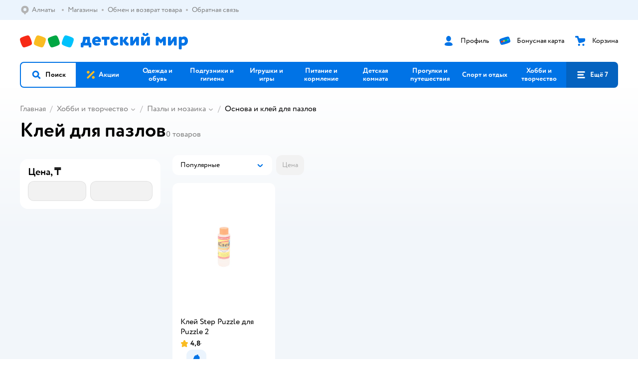

--- FILE ---
content_type: text/html; charset=utf-8
request_url: https://detmir.kz/catalog/index/name/puzzle_glue/
body_size: 15193
content:
<!DOCTYPE html><html lang="ru"><head><meta charSet="utf-8"/><meta name="viewport" content="width=device-width, initial-scale=1"/><script async="" data-chunk="performanceLogger" src="/js/production_nocdn_30a6fd0d/2879.2ec84b7a3cb14fcf.js"></script><script async="" data-chunk="app" src="/js/production_nocdn_30a6fd0d/3452.e0b3f1be09039666.js" crossorigin="anonymous" fetchpriority="high" type="module"></script><script async="" data-chunk="app" src="/js/production_nocdn_30a6fd0d/3524.b5d2962059a7fdc8.js" crossorigin="anonymous" fetchpriority="high" type="module"></script><script async="" data-chunk="dm" src="/js/production_nocdn_30a6fd0d/3886.db038d470c00707f.chunk.js" crossorigin="anonymous"></script><script async="" data-chunk="app-components-GeoChooser" src="/js/production_nocdn_30a6fd0d/3496.a95bc8d774441059.chunk.js" crossorigin="anonymous"></script><script async="" data-chunk="app-pages-Catalog" src="/js/production_nocdn_30a6fd0d/3862.ada68bf8b66b9f3f.chunk.js" crossorigin="anonymous"></script><script async="" data-chunk="app-pages-Catalog" src="/js/production_nocdn_30a6fd0d/2634.6a54072a115b6763.chunk.js" crossorigin="anonymous"></script><script async="" data-chunk="app-pages-Catalog" src="/js/production_nocdn_30a6fd0d/3788.8276e9fb3550449b.chunk.js" crossorigin="anonymous"></script><script async="" data-chunk="app-pages-Catalog" src="/js/production_nocdn_30a6fd0d/6253.699a55e16d535c8c.chunk.js" crossorigin="anonymous"></script><script async="" data-chunk="app-pages-Catalog" src="/js/production_nocdn_30a6fd0d/1461.b552d5d93eaf242c.chunk.js" crossorigin="anonymous"></script><script async="" data-chunk="app-pages-Catalog" src="/js/production_nocdn_30a6fd0d/7211.4b5f40ff6c1e1d88.chunk.js" crossorigin="anonymous"></script><script async="" data-chunk="app-pages-Catalog" src="/js/production_nocdn_30a6fd0d/7316.a0ccfe186b984dba.chunk.js" crossorigin="anonymous"></script><script async="" data-chunk="app-pages-Catalog" src="/js/production_nocdn_30a6fd0d/2968.e7015a35da13846c.chunk.js" crossorigin="anonymous"></script><script async="" data-chunk="app-pages-Catalog" src="/js/production_nocdn_30a6fd0d/2529.954f55cdcc4978ab.chunk.js" crossorigin="anonymous"></script><script async="" data-chunk="app-pages-Catalog" src="/js/production_nocdn_30a6fd0d/1928.dae23194f006dbfa.chunk.js" crossorigin="anonymous"></script><script async="" data-chunk="app-pages-Catalog" src="/js/production_nocdn_30a6fd0d/7595.cd255eba5b90c720.chunk.js" crossorigin="anonymous"></script><script async="" data-chunk="app-pages-Catalog" src="/js/production_nocdn_30a6fd0d/1815.19c5db5272b71631.chunk.js" crossorigin="anonymous"></script><script async="" data-chunk="app-pages-Catalog" src="/js/production_nocdn_30a6fd0d/3324.aaaf4032af421a8a.chunk.js" crossorigin="anonymous"></script><script async="" data-chunk="app-pages-Catalog" src="/js/production_nocdn_30a6fd0d/7631.bbfdc9e739327a2d.chunk.js" crossorigin="anonymous"></script><script async="" data-chunk="app-pages-Catalog" src="/js/production_nocdn_30a6fd0d/5547.3bd617662de27726.chunk.js" crossorigin="anonymous"></script><script async="" data-chunk="app-pages-Catalog" src="/js/production_nocdn_30a6fd0d/1199.e05308e89cdbb4cc.chunk.js" crossorigin="anonymous"></script><script async="" data-chunk="app-pages-Catalog" src="/js/production_nocdn_30a6fd0d/6581.125c1623269590e0.chunk.js" crossorigin="anonymous"></script><meta http-equiv="X-UA-Compatible" content="IE=edge"/><title>Клей для пазлов купить в интернет-магазине Детский мир в Алматы, Астане</title><meta name="description" content="Клей для пазлов по цене от 0 ₸ до 0 ₸ в интернет-магазине Детский мир ✔️ В наличии 0 товаров ✔️ Акции и скидки на клей для пазлов ✔️ Быстрая доставка в Алматы, Астану и по всему Казахстану"/><meta name="robots" content="noindex,nofollow"/><link rel="canonical" href="https://detmir.kz/catalog/index/name/puzzle_glue/"/><link data-chunk="app" rel="preload" as="style" href="/css/production_nocdn_30a6fd0d/vendor.5ed2ae0bf92331b5.css"/><link data-chunk="app" rel="preload" as="style" href="/css/production_nocdn_30a6fd0d/base.e18ffc8414f74f42.css"/><link data-chunk="app" rel="preload" as="style" href="/css/production_nocdn_30a6fd0d/1869.daeb554104b033cf.css"/><link rel="preload" href="https://img.detmir.st/KZfL5s7dB3fWUyMKQoYM_YkUANpWDxNqFXFn2BdJLdw/rs:fit:720:900/g:sm/ex:1/bg:FFFFFF/aHR0cHM6Ly9jYXRhbG9nLWNkbi5kZXRtaXIuc3QvbWVkaWEvMVlpNENVV18xbkliWFY5V3RnSS1TLUhVQ1pMaGV3cUpKMmEwM1dKaGpfWT0uanBlZw.webp" as="image" class="preloadImgEl" fetchPriority="high"/><script>let token = null;

window.logClientError = async error => {
  const { location, navigator } = window;

  const payload = [
    {
      client: 'ui',
      level: 'error',
      host: location.host,
      href: location.href,
      logger: error.type,
      requestId: null,
      message: error.message,
      stack: error.stack,
      description: JSON.stringify({
        userAgent: navigator.userAgent,
      }),
    },
  ];

  const apiUrl = new URL(window.detmirUtilityData.apiUrl);

  if (!token) {
    apiUrl.pathname = 'v1/tokens/csrf';
    try {
      const response = await fetch(apiUrl.toString(), { credentials: 'include' });
      token = (await response.json()).token;
    } catch (e) {
      // eslint-disable-next-line no-console
      console.error('Failed to fetch CSRF token:', e);
    }
  }

  apiUrl.pathname = 'v1/client-events';
  fetch(apiUrl.toString(), {
    method: 'POST',
    credentials: 'include',
    headers: {
      'Content-Type': 'application/json',
      'X-CSRF-Token': token,
    },
    body: JSON.stringify(payload),
  });
};
</script><script type="text/javascript" data-chunk="app">const MAX_ERRORS = 3;
let TOTAL_ERRORS_SENT = 0;
window.addEventListener(
  'error',
  event => {
    if (event.target.tagName === 'SCRIPT' && event.target.crossOrigin === 'anonymous') {
      if (TOTAL_ERRORS_SENT >= MAX_ERRORS) {
        return;
      }

      const el = event.target;
      const newScript = el.cloneNode();
      newScript.crossOrigin = undefined;
      document.head.appendChild(newScript);

      window.logClientError({
        type: 'JSERROR',
        message: `Ошибка загрузки скрипта: ${el.src}; Ошибка: ${event?.message ?? event?.error?.message} `,
        stack: event.stack,
      });
      TOTAL_ERRORS_SENT++;
    }
  },
  true
);
</script><script>window.detmirCountry='KZ';</script><script>window.detmirUtilityData = {"arePerfMetricsEnabled":false,"appEnv":"kz-prod","apm":{"gatherPercentage":0.15,"serverUrl":"https://elk-rum.detmir.kz/"},"apiUrl":"https://api.detmir.kz/","routesFeatureFlags":{"isCardBindings":true,"isZooCharity":false,"hasEGiftCards":false,"isCoinsEnabled":false},"isRequestFromBot":true};</script><script>const unregisterServiceWorker = () => {
  if (window.navigator && navigator.serviceWorker) {
    navigator.serviceWorker.getRegistrations().then(registrations => {
      registrations.forEach(registration => {
        if (registration.scope === `${window.location.origin}/`) {
          registration.unregister();
        }
      });
    });
  }
};
unregisterServiceWorker();
</script><script type="text/javascript">const { pathname = '', hostname = '', search } = window.location || {};
const queryParams = new URLSearchParams(search);

let page = pathname;

if (pathname === '/cart/' && queryParams.get('step')) {
  // eslint-disable-next-line prefer-template
  page = pathname + '?step=' + queryParams.get('step');
}

const metrics = [
  {
    name: 'user_event',
    site: window.detmirUtilityData.appEnv ?? 'local',
    page,
    domain: hostname,
    event: 'pageview_start',
    value: 1,
  },
];
navigator.sendBeacon('https://telegraf.detmir-stats.ru/ui', JSON.stringify(metrics));
</script><link data-chunk="app" rel="stylesheet" href="/css/production_nocdn_30a6fd0d/vendor.5ed2ae0bf92331b5.css" fetchPriority="high"/><link data-chunk="app" rel="stylesheet" href="/css/production_nocdn_30a6fd0d/base.e18ffc8414f74f42.css" fetchPriority="high"/><link data-chunk="app" rel="stylesheet" href="/css/production_nocdn_30a6fd0d/1869.daeb554104b033cf.css"/><script id="__LOADABLE_REQUIRED_CHUNKS__" type="application/json">[3886,3496,3862,2634,3788,6253,1461,7211,7316,2968,2529,1928,7595,1815,3324,7631,5547,1199,6581]</script><script id="__LOADABLE_REQUIRED_CHUNKS___ext" type="application/json">{"namedChunks":["dm","app-components-GeoChooser","app-pages-Catalog"]}</script><script>
          (function() {
            function getHtmlSelector(node) {
              if (!node) {
                return '';
              }
            
              let name = node.nodeName.toLowerCase();
              if (name === 'body') {
                return 'html>body';
              }
              if (node.id) {
                return name+'#'+node.id;
              }
              if (node.className && node.className.length) {
                name += '.' + [...node.classList.values()].join('.');
              }
              
              return getHtmlSelector(node.parentElement) + '>' + name;
            };
          
            window.detmirStartupClicks = [];
          
            function onClick(event) {
              if (window.detmirStartupClicks.length > 5) {
                window.detmirStartupClicks.shift();
              }
  
              window.detmirStartupClicks.push({ 
                time: performance.now ? performance.now() : Date.now(),
                target: getHtmlSelector(event.target) 
              });
            }
          
            document.addEventListener('click', onClick);
            
            document.addEventListener('detmirHydrateFinish', () => {
              window.removeEventListener('click', onClick);
            }, { once: true });
          })();
        </script><script>!(function(w,p,f,c){if(!window.crossOriginIsolated && !navigator.serviceWorker) return;c=w[p]=w[p]||{};c[f]=(c[f]||[]).concat(["dataLayer_metrika.push"])})(window,'partytown','forward');/* Partytown 0.10.1 - MIT builder.io */
const t={preserveBehavior:!1},e=e=>{if("string"==typeof e)return[e,t];const[n,r=t]=e;return[n,{...t,...r}]},n=Object.freeze((t=>{const e=new Set;let n=[];do{Object.getOwnPropertyNames(n).forEach((t=>{"function"==typeof n[t]&&e.add(t)}))}while((n=Object.getPrototypeOf(n))!==Object.prototype);return Array.from(e)})());!function(t,r,o,i,a,s,c,d,l,p,u=t,f){function h(){f||(f=1,"/"==(c=(s.lib||"/~partytown/")+(s.debug?"debug/":""))[0]&&(l=r.querySelectorAll('script[type="text/partytown"]'),i!=t?i.dispatchEvent(new CustomEvent("pt1",{detail:t})):(d=setTimeout(v,1e4),r.addEventListener("pt0",w),a?y(1):o.serviceWorker?o.serviceWorker.register(c+(s.swPath||"partytown-sw.js"),{scope:c}).then((function(t){t.active?y():t.installing&&t.installing.addEventListener("statechange",(function(t){"activated"==t.target.state&&y()}))}),console.error):v())))}function y(e){p=r.createElement(e?"script":"iframe"),t._pttab=Date.now(),e||(p.style.display="block",p.style.width="0",p.style.height="0",p.style.border="0",p.style.visibility="hidden",p.setAttribute("aria-hidden",!0)),p.src=c+"partytown-"+(e?"atomics.js?v=0.10.1":"sandbox-sw.html?"+t._pttab),r.querySelector(s.sandboxParent||"body").appendChild(p)}function v(n,o){for(w(),i==t&&(s.forward||[]).map((function(n){const[r]=e(n);delete t[r.split(".")[0]]})),n=0;n<l.length;n++)(o=r.createElement("script")).innerHTML=l[n].innerHTML,o.nonce=s.nonce,r.head.appendChild(o);p&&p.parentNode.removeChild(p)}function w(){clearTimeout(d)}s=t.partytown||{},i==t&&(s.forward||[]).map((function(r){const[o,{preserveBehavior:i}]=e(r);u=t,o.split(".").map((function(e,r,o){var a;u=u[o[r]]=r+1<o.length?u[o[r]]||(a=o[r+1],n.includes(a)?[]:{}):(()=>{let e=null;if(i){const{methodOrProperty:n,thisObject:r}=((t,e)=>{let n=t;for(let t=0;t<e.length-1;t+=1)n=n[e[t]];return{thisObject:n,methodOrProperty:e.length>0?n[e[e.length-1]]:void 0}})(t,o);"function"==typeof n&&(e=(...t)=>n.apply(r,...t))}return function(){let n;return e&&(n=e(arguments)),(t._ptf=t._ptf||[]).push(o,arguments),n}})()}))})),"complete"==r.readyState?h():(t.addEventListener("DOMContentLoaded",h),t.addEventListener("load",h))}(window,document,navigator,top,window.crossOriginIsolated);document.currentScript.dataset.partytown="";</script><link rel="shortcut icon" type="image/x-icon" href="/img/production_nocdn_30a6fd0d/a780b22ab498f751c69ff8064f2eebb8.ico"/><link rel="apple-touch-icon-precomposed" sizes="57x57" href="/img/production_nocdn_30a6fd0d/2b26a9d949e6d3ea44da296178521269.png"/><link rel="apple-touch-icon-precomposed" sizes="114x114" href="/img/production_nocdn_30a6fd0d/d35828d05da42da9e45fbb3291cdf919.png"/><link rel="apple-touch-icon-precomposed" sizes="72x72" href="/img/production_nocdn_30a6fd0d/553d4b780ac22b07e3d6a52441299421.png"/><link rel="apple-touch-icon-precomposed" sizes="144x144" href="/img/production_nocdn_30a6fd0d/d48b4050c45a36f919d32a949b055914.png"/><link rel="apple-touch-icon-precomposed" sizes="60x60" href="/img/production_nocdn_30a6fd0d/8c5ef86d3f01767a694b1d46b9083da2.png"/><link rel="apple-touch-icon-precomposed" sizes="120x120" href="/img/production_nocdn_30a6fd0d/fa669e33297a88241c83fd667d62531e.png"/><link rel="apple-touch-icon-precomposed" sizes="76x76" href="/img/production_nocdn_30a6fd0d/20df95d56d90bc78dca92af9b06052db.png"/><link rel="apple-touch-icon-precomposed" sizes="152x152" href="/img/production_nocdn_30a6fd0d/51c3eee8752ef021f6e80605fbd4c521.png"/><link rel="icon" type="image/png" href="/img/production_nocdn_30a6fd0d/5bb06e2b25660ec574e6812361d13732.png" sizes="196x196"/><link rel="icon" type="image/png" href="/img/production_nocdn_30a6fd0d/30f48d4f41e8d00e30c5c7ba09ea0b2d.png" sizes="96x96"/><link rel="icon" type="image/png" href="/img/production_nocdn_30a6fd0d/79c8d4d535e4946b8cafb6ed85291edc.png" sizes="32x32"/><link rel="icon" type="image/png" href="/img/production_nocdn_30a6fd0d/67d5167b2d9d125757e9b6590ea88887.png" sizes="16x16"/><link rel="icon" type="image/png" href="/img/production_nocdn_30a6fd0d/3d06f4b72909e298b801ae0e35120f1c.png" sizes="128x128"/><meta name="application-name" content=" "/><meta name="msapplication-TileColor" content="#FFFFFF"/><meta name="msapplication-TileImage" content="/img/production_nocdn_30a6fd0d/d48b4050c45a36f919d32a949b055914.png"/><meta name="msapplication-square70x70logo" content="/img/production_nocdn_30a6fd0d/45ed6fcc191585121e3d7be7946d1f70.png"/><meta name="msapplication-square150x150logo" content="/img/production_nocdn_30a6fd0d/cc4d71f26fa63a811ab34b851d3f7a50.png"/><meta name="msapplication-wide310x150logo" content="/img/production_nocdn_30a6fd0d/85a7f1d3f18b655fe498b471bed8c2c3.png"/><meta name="msapplication-square310x310logo" content="/img/production_nocdn_30a6fd0d/8e24ca053afd83c5b21f5d1cce3e228a.png"/><meta property="og:type" content="website"/><meta property="og:url" content="https://detmir.kz"/><meta property="og:title" content="Клей для пазлов купить в интернет-магазине Детский мир в Алматы, Астане"/><meta property="og:description" content="Клей для пазлов по цене от 0 ₸ до 0 ₸ в интернет-магазине Детский мир ✔️ В наличии 0 товаров ✔️ Акции и скидки на клей для пазлов ✔️ Быстрая доставка в Алматы, Астану и по всему Казахстану"/><meta property="og:image" content="/img/production_nocdn_30a6fd0d/64528263b4948a9da27a4cb4eb25b384.png"/><meta property="fb:image" content="/img/production_nocdn_30a6fd0d/64528263b4948a9da27a4cb4eb25b384.png"/><meta property="vk:image" content="/img/production_nocdn_30a6fd0d/64528263b4948a9da27a4cb4eb25b384.png"/><meta property="twitter:image" content="/img/production_nocdn_30a6fd0d/64528263b4948a9da27a4cb4eb25b384.png"/><meta property="og:image:width" content="1200"/><meta property="og:image:height" content="630"/><meta name="google-site-verification" content="9QvyE6PkbgYOTSIOxhyHjxYtvIsyFhhxVTeXFwRwL4Y"/><link hrefLang="x-default" href="https://detmir.kz/catalog/index/name/puzzle_glue/" rel="alternate"/><link hrefLang="ru-ru" href="https://www.detmir.ru/catalog/index/name/puzzle_glue/" rel="alternate"/><link rel="image_src" href="/img/production_nocdn_30a6fd0d/64528263b4948a9da27a4cb4eb25b384.png"/></head><body class="theme-dm"><div id="helpdesk-eddy-container"></div><div id="app-container"><link rel="preload" as="image" href="/img/production_nocdn_30a6fd0d/cc1da3cbe876bf43d1266d45a3920347.svg" fetchPriority="high"/><!--$--><!--/$--><!--$--><!--/$--><div class="jrLsE"><header role="banner" class="header dnYar"><nav class="PudMh VRjKb" aria-label="Дополнительная навигация"><div class="dYvDm" data-testid="additionalNavigation"><div class="snSHG QvCxj"><ul class="KPAvT zUEyg Xhmqa"><li class="IDSfq DDWSH uCnqS lGxNe zMhZG ujEdT NjVIq IUqts" data-testid="additionalNavigationGeoChooser"><div class="kZXhq"><!--$--><!--$--><div style="position:relative"><button aria-haspopup="dialog" class="CeXKm yDUrO fVWeq FUKEd"><i class="JcNfr fpZsC FOSxX iyzfq" aria-hidden="true"><svg xmlns="http://www.w3.org/2000/svg" xmlns:xlink="http://www.w3.org/1999/xlink" class="btLZs"><use xlink:href="/img/production_nocdn_30a6fd0d/b5d02665e27f1b2658c752ef6aedfa5a.svg#dm_pin"></use></svg></i><span class="UJWGs">Выбор региона.</span><span data-testid="geoChooserLink" class="rLytq Euniu aAxYk WrZzq">Алматы</span></button><div role="dialog" aria-modal="true" aria-labelledby="regionConfirmationModalTitle" class="VbRAj Tfwnh NRspI jkbvF PIQhc HmquA"><div class="UKbKh"></div><div class="pMhYx nkntf"><div class="AznHm"><div class="yjjRv"><div class="SRIWH"><span data-testid="typography" class="Stsns LaUyi aAxYk WrZzq" id="regionConfirmationModalTitle">Ваш регион</span><span data-testid="typography" class="uuPaY PDJEW aAxYk QdjwF" aria-hidden="true"></span></div><img class="chvMC" src="/img/production_nocdn_30a6fd0d/cc1da3cbe876bf43d1266d45a3920347.svg" alt="globe" fetchPriority="high" aria-hidden="true"/></div><div class="esVxi"><button type="button" role="button" class="zVAvY qYnhv LpqVT AIRxK cIstC"><span class="ExGnU"><span class="hJvCd">Верно!</span></span></button><button type="button" role="button" class="zVAvY LpqVT TRsPL gkABZ"><span class="ExGnU"><span class="hJvCd"><span class="YbExo">Нет, другой</span></span></span></button></div></div></div></div></div><!--/$--><!--/$--></div></li><li class="IDSfq DDWSH uCnqS lGxNe zMhZG mHiue IUqts wRlrs"><a class="MhlEV" href="/shops/" target="_self" rel="nofollow"><span class="kZXhq">Магазины</span></a></li><li class="IDSfq DDWSH uCnqS lGxNe zMhZG mHiue IUqts wRlrs"><a class="MhlEV" href="/pages/exchange_and_refund/" target="_self" rel="nofollow"><span class="kZXhq">Обмен и возврат товара</span></a></li><li class="IDSfq DDWSH uCnqS lGxNe zMhZG mHiue IUqts wRlrs"><a class="MhlEV" href="/feedback/" target="_self" rel="nofollow"><span class="kZXhq">Обратная связь</span></a></li></ul></div><div class="fdHdW"><!--$--><!--/$--></div></div></nav><div class="EWINM"><div class="VZsED"><!--$--><a href="/" class="Xxrvj lYbEe" title="Детский мир" data-testid="logoLink"></a><!--/$--><!--$--><div class="nWLgI" data-testid="headerControlsBlock"><div class="dflCW tdrjI" data-testid="headerLoginBlock"><div class="WtDCv dflCW"><div class="AZCqi"><span class="ZVhka"><i class="JcNfr EEmQE bvDwa" aria-hidden="true"><svg xmlns="http://www.w3.org/2000/svg" xmlns:xlink="http://www.w3.org/1999/xlink" class="btLZs"><use xlink:href="/img/production_nocdn_30a6fd0d/b5d02665e27f1b2658c752ef6aedfa5a.svg#dm_profile"></use></svg></i></span></div><a href="/profile/" class="YsSkZ" rel="nofollow" data-testid="headerLoginBlock"><span class="CMkkv">Профиль</span></a></div></div><div class="WtDCv nSlTC dflCW"><div class="AZCqi"><span class="ZVhka"><i class="JcNfr EEmQE" aria-hidden="true"><svg xmlns="http://www.w3.org/2000/svg" xmlns:xlink="http://www.w3.org/1999/xlink" class="btLZs"><use xlink:href="/img/production_nocdn_30a6fd0d/b5d02665e27f1b2658c752ef6aedfa5a.svg#dm_prof_bonus_card"></use></svg></i></span></div><a href="https://bonus.detmir.kz/" class="YsSkZ" rel="nofollow" data-testid="headerBonusBlock"><span class="CMkkv">Бонусная карта</span></a></div><div class="WtDCv iridR dflCW"><div class="AZCqi"><span class="ZVhka"><i class="JcNfr EEmQE" aria-hidden="true"><svg xmlns="http://www.w3.org/2000/svg" xmlns:xlink="http://www.w3.org/1999/xlink" class="btLZs"><use xlink:href="/img/production_nocdn_30a6fd0d/b5d02665e27f1b2658c752ef6aedfa5a.svg#dm_cart"></use></svg></i></span></div><a href="/cart/" class="YsSkZ" rel="nofollow" data-testid="headerCartBlock"><span class="CMkkv">Корзина</span></a></div></div><!--/$--></div></div><div class="LETnS Luqyu"><button class="CeXKm HiIPx" data-testid="navigationBackground" role="button" type="button"><span class="tKljo">кнопка навигации</span></button><nav aria-label="Главное меню" class="jJFug"><div class="tweWM"><ul class="roTie"><!--$--><li data-dy="magnifier" class="NMROV tUJyR"><button class="CeXKm doJTR" role="button" type="button"><i class="JcNfr fpZsC OnuaM" aria-hidden="true"><svg xmlns="http://www.w3.org/2000/svg" xmlns:xlink="http://www.w3.org/1999/xlink" class="btLZs"><use xlink:href="/img/production_nocdn_30a6fd0d/b5d02665e27f1b2658c752ef6aedfa5a.svg#dm_search"></use></svg></i><span>Поиск</span></button></li><!--/$--><!--$--><li class="NMROV qgBzF"><a class="doJTR" href="https://detmir.kz/actions/"><span style="background-image:url(https://go.detmir.st/images/siteMenu/f6e14b016e91fd01e840e6a5c4172d13be0f7af9.svg)" class="nVebk AoUVO"></span><span class="mJmwr">Акции</span></a></li><li class="NMROV qgBzF"><a href="https://detmir.kz/catalog/index/name/children_clothes/" class="doJTR" data-testid="navigationLink"><span class="mJmwr">Одежда и обувь</span></a></li><li class="NMROV qgBzF"><a class="doJTR" href="https://detmir.kz/catalog/index/name/hygiene_care/"><span class="mJmwr">Подгузники и гигиена</span></a></li><li class="NMROV qgBzF"><a class="doJTR" href="https://detmir.kz/catalog/index/name/igry_i_igrushki/"><span class="mJmwr">Игрушки и игры</span></a></li><li class="NMROV qgBzF"><a class="doJTR" href="https://detmir.kz/catalog/index/name/nutrition_feeding/"><span class="mJmwr">Питание и кормление</span></a></li><li class="NMROV qgBzF"><a class="doJTR" href="https://detmir.kz/catalog/index/name/childrens_room/"><span class="mJmwr">Детская комната</span></a></li><li class="NMROV qgBzF"><a class="doJTR" href="https://detmir.kz/catalog/index/name/trips_travel/"><span class="mJmwr">Прогулки и путешествия</span></a></li><li class="NMROV qgBzF"><a class="doJTR" href="https://detmir.kz/catalog/index/name/sport_otdyh/"><span class="mJmwr">Спорт и отдых</span></a></li><li class="NMROV qgBzF"><a class="doJTR" href="https://detmir.kz/catalog/index/name/hobbies_creativity/"><span class="mJmwr">Хобби и творчество</span></a></li><li class="NMROV qgBzF"><a class="doJTR" href="https://detmir.kz/catalog/index/name/shkola/"><span class="mJmwr">Канцтовары и товары для школы</span></a></li><li class="NMROV qgBzF"><a class="doJTR" href="https://detmir.kz/catalog/index/name/knigy/"><span class="mJmwr">Книги</span></a></li><li class="NMROV qgBzF"><a class="doJTR" href="https://detmir.kz/catalog/index/name/dom/"><span class="mJmwr">Дом</span></a></li><li class="NMROV qgBzF"><a class="doJTR" href="https://detmir.kz/catalog/index/name/products_for_mother/"><span class="mJmwr">Для родителей</span></a></li><li class="NMROV qgBzF rfXeW"><a class="doJTR" href="https://detmir.kz/catalog/index/name/podarki/"><span style="background-image:url(https://detmir.kz/images/siteMenu/cfd5e7476dad6d3c566f6ada264979cf50ee5ca6.png)" class="nVebk"></span><span class="mJmwr">Подарки</span></a></li><li class="NMROV qgBzF rfXeW"><a class="doJTR" href="https://detmir.kz/promocodes/"><span style="background-image:url(https://go.detmir.st/images/siteMenu/e2830b5e4bab0e77eaf48f11f3110460ac3f0f3c.png)" class="nVebk"></span><span class="mJmwr">Промокоды</span></a></li><!--/$--><!--$--><li class="NMROV MRrCk"><button aria-expanded="false" aria-haspopup="menu" class="CeXKm doJTR" data-testid="openMenuButton" role="button" type="button"><i class="JcNfr fpZsC OnuaM" aria-hidden="true"><svg xmlns="http://www.w3.org/2000/svg" xmlns:xlink="http://www.w3.org/1999/xlink" class="btLZs"><use xlink:href="/img/production_nocdn_30a6fd0d/b5d02665e27f1b2658c752ef6aedfa5a.svg#dm_menu"></use></svg></i><span>Ещё 7</span></button></li><!--/$--></ul></div></nav><!--$--><div class="eNImK" style="height:0px"></div><!--/$--></div><!--$--><!--/$--><!--$--><!--/$--></header><!--$--><!--/$--><!--$--><script type="application/ld+json">{"@context":"https://schema.org","@type":"Product","name":"Клей для пазлов","offers":{"@type":"AggregateOffer","lowPrice":0,"highPrice":0,"url":"https://detmir.kz/catalog/index/name/puzzle_glue/","priceCurrency":"KZT","offerCount":0},"aggregateRating":{"@type":"AggregateRating","ratingValue":4.8,"bestRating":"5","worstRating":"1","reviewCount":22}}</script><!--/$--><main class="JZmLh FyyWo"><div class="EtpFX oKDBW"><!--$--><header class="cBJnG"><!--$--><script type="application/ld+json">{"@context":"https://schema.org","@type":"BreadcrumbList","itemListElement":[{"@type":"ListItem","position":"1","item":{"@id":"/","name":"Главная"}},{"@type":"ListItem","position":"2","item":{"@id":"https://detmir.kz/catalog/index/name/hobbies_creativity/","name":"⭐ Хобби и творчество"}},{"@type":"ListItem","position":"3","item":{"@id":"https://detmir.kz/catalog/index/name/puzzles_mosaics/","name":"⭐ Пазлы и мозаика"}},{"@type":"ListItem","position":"4","item":{"@id":"https://detmir.kz/catalog/index/name/puzzle_glue/","name":"⭐ Основа и клей для пазлов"}}]}</script><nav class="yONMw" aria-label="breadcrumb"><ul class="MUTqd EqlWe" data-testid="breadcrumbsList"><li class="qGKvQ" data-testid="breadcrumbsItem"><i class="JcNfr VaWwl UoeHO" aria-hidden="true"><svg xmlns="http://www.w3.org/2000/svg" xmlns:xlink="http://www.w3.org/1999/xlink" class="btLZs"><use xlink:href="/img/production_nocdn_30a6fd0d/b5d02665e27f1b2658c752ef6aedfa5a.svg#dm_arrow_short_left"></use></svg></i><div class="AqLqC MwQuB"><a href="/" class="WEBSQ" data-testid="linkComponentLink">Главная</a><i class="JcNfr PiHza fEPyZ" aria-hidden="true"><svg xmlns="http://www.w3.org/2000/svg" xmlns:xlink="http://www.w3.org/1999/xlink" class="btLZs"><use xlink:href="/img/production_nocdn_30a6fd0d/b5d02665e27f1b2658c752ef6aedfa5a.svg#dm_arrow_short_bottom"></use></svg></i></div></li><li class="qGKvQ zirzl" data-testid="breadcrumbsItem"><i class="JcNfr VaWwl UoeHO" aria-hidden="true"><svg xmlns="http://www.w3.org/2000/svg" xmlns:xlink="http://www.w3.org/1999/xlink" class="btLZs"><use xlink:href="/img/production_nocdn_30a6fd0d/b5d02665e27f1b2658c752ef6aedfa5a.svg#dm_arrow_short_left"></use></svg></i><div class="AqLqC MwQuB"><a href="https://detmir.kz/catalog/index/name/hobbies_creativity/" class="WEBSQ" data-testid="linkComponentLink">Хобби и творчество</a><i class="JcNfr PiHza fEPyZ" aria-hidden="true"><svg xmlns="http://www.w3.org/2000/svg" xmlns:xlink="http://www.w3.org/1999/xlink" class="btLZs"><use xlink:href="/img/production_nocdn_30a6fd0d/b5d02665e27f1b2658c752ef6aedfa5a.svg#dm_arrow_short_bottom"></use></svg></i><div class="qmnbJ"><ul class="LtWWf"><li class="obADO"><a href="https://detmir.kz/catalog/index/name/all_molding/" class="WEBSQ" data-testid="linkComponentLink">Лепка и моделирование из пластических масс</a></li><li class="obADO"><a href="https://detmir.kz/catalog/index/name/explore_world_playing/" class="WEBSQ" data-testid="linkComponentLink">Изучаем мир играя</a></li><li class="obADO"><a href="https://detmir.kz/catalog/index/name/puzzles_mosaics/" class="WEBSQ" data-testid="linkComponentLink">Пазлы и мозаика</a></li><li class="obADO"><a href="https://detmir.kz/catalog/index/name/all_creative/" class="WEBSQ" data-testid="linkComponentLink">Все для творчества</a></li><li class="obADO"><a href="https://detmir.kz/catalog/index/name/all_painting/" class="WEBSQ" data-testid="linkComponentLink">Юный художник</a></li><li class="obADO"><a href="https://detmir.kz/catalog/index/name/modeli_dlya_sborki/" class="WEBSQ" data-testid="linkComponentLink">Сборное моделирование</a></li><li class="obADO"><a href="https://detmir.kz/catalog/index/name/cosmetics_accessories_girls/" class="WEBSQ" data-testid="linkComponentLink">Бижутерия и аксессуары для волос</a></li><li class="obADO"><a href="https://detmir.kz/catalog/index/name/party_goods/" class="WEBSQ" data-testid="linkComponentLink">Все для веселого праздника</a></li><li class="obADO"><a href="https://detmir.kz/catalog/index/name/tools_modeling/" class="WEBSQ" data-testid="linkComponentLink">Инструменты и аксессуары для лепки и рисования</a></li><li class="obADO"><a href="https://detmir.kz/catalog/index/name/muzulkalnye_instrumenty/" class="WEBSQ" data-testid="linkComponentLink">Музыкальные инструменты</a></li><li class="obADO"><a href="https://detmir.kz/catalog/index/name/christmas_products/" class="WEBSQ" data-testid="linkComponentLink">Новогодние товары</a></li><li class="obADO"><a href="https://detmir.kz/catalog/index/name/christmas_books/" class="WEBSQ" data-testid="linkComponentLink">Новогодние книги</a></li></ul></div></div></li><li class="qGKvQ zirzl" data-testid="breadcrumbsItem"><i class="JcNfr VaWwl UoeHO" aria-hidden="true"><svg xmlns="http://www.w3.org/2000/svg" xmlns:xlink="http://www.w3.org/1999/xlink" class="btLZs"><use xlink:href="/img/production_nocdn_30a6fd0d/b5d02665e27f1b2658c752ef6aedfa5a.svg#dm_arrow_short_left"></use></svg></i><div class="AqLqC MwQuB"><a href="https://detmir.kz/catalog/index/name/puzzles_mosaics/" class="WEBSQ" data-testid="linkComponentLink">Пазлы и мозаика</a><i class="JcNfr PiHza fEPyZ" aria-hidden="true"><svg xmlns="http://www.w3.org/2000/svg" xmlns:xlink="http://www.w3.org/1999/xlink" class="btLZs"><use xlink:href="/img/production_nocdn_30a6fd0d/b5d02665e27f1b2658c752ef6aedfa5a.svg#dm_arrow_short_bottom"></use></svg></i><div class="qmnbJ"><ul class="LtWWf"><li class="obADO"><a href="https://detmir.kz/catalog/index/name/pazly/" class="WEBSQ" data-testid="linkComponentLink">Пазлы</a></li><li class="obADO"><a href="https://detmir.kz/catalog/index/name/mosaic/" class="WEBSQ" data-testid="linkComponentLink">Мозаика</a></li></ul></div></div></li><li class="qGKvQ" data-testid="breadcrumbsItem"><i class="JcNfr VaWwl UoeHO" aria-hidden="true"><svg xmlns="http://www.w3.org/2000/svg" xmlns:xlink="http://www.w3.org/1999/xlink" class="btLZs"><use xlink:href="/img/production_nocdn_30a6fd0d/b5d02665e27f1b2658c752ef6aedfa5a.svg#dm_arrow_short_left"></use></svg></i><div class="AqLqC MwQuB"><span class="WEBSQ">Основа и клей для пазлов</span><i class="JcNfr PiHza fEPyZ" aria-hidden="true"><svg xmlns="http://www.w3.org/2000/svg" xmlns:xlink="http://www.w3.org/1999/xlink" class="btLZs"><use xlink:href="/img/production_nocdn_30a6fd0d/b5d02665e27f1b2658c752ef6aedfa5a.svg#dm_arrow_short_bottom"></use></svg></i></div></li></ul></nav><!--/$--><div class="dWWBg VESTw"><h1 class="wAzXW" data-testid="pageTitle">Клей для пазлов</h1><span data-testid="typography" class="KvLHh LaUyi BRmmk WrZzq">0<!-- --> <!-- -->товаров</span></div></header><!--/$--><div class="wZkMQ vGvZb"><!--$--><!--/$--><!--$--><!--/$--><div class="rNpBQ" id="mainPageContainer"><div class="HZygt"><div class="ATDtW"><div class="fImCs"><div class="DaNOV"><!--$--><div class="hXYPP"><div class="HCjdd"><div class="RXPeW"><div class="gOhlJ"><div class="XbzyJ"><!--$--><div><div class="fmQAN"><div class="BXyQl"><div class="eeREv FLSVO laEVj NimSf" data-testid="wrap"><button type="button" role="button" data-testid="toggleButton" aria-haspopup="listbox" aria-expanded="false" class="zVAvY xVOEN LpqVT"><span class="ExGnU"><span class="hJvCd"><span class="zYwGP">Популярные</span></span></span></button><div class="tiWNa"><span class="YlhYp" data-testid="value">Популярные</span></div><i class="JcNfr VaWwl WcvTG" aria-hidden="true" data-testid="iconRight"><svg xmlns="http://www.w3.org/2000/svg" xmlns:xlink="http://www.w3.org/1999/xlink" class="btLZs"><use xlink:href="/img/production_nocdn_30a6fd0d/b5d02665e27f1b2658c752ef6aedfa5a.svg#dm_arrow_short_bottom"></use></svg></i></div><div class="DzAoX"><div class="fysXS WLSdH mUFAq" style="max-height:216px" data-testid="dropdownList" body-scroll-lock-ignore="true" role="listbox"><div class="ElOAJ tLTkW" data-testid="dropdownItem" role="option" aria-selected="true" id="dropdownItem-0"><div class="UnrdJ"><div class="Hhdba"><button class="CeXKm uQRUQ" data-testid="button" type="button"><span data-testid="typography" class="soEgP LaUyi aAxYk WrZzq">Популярные</span></button></div></div></div><div class="ElOAJ tLTkW" data-testid="dropdownItem" role="option" aria-selected="false" id="dropdownItem-1"><div class="UnrdJ"><div class="Hhdba"><button class="CeXKm uQRUQ" data-testid="button" type="button"><span data-testid="typography" class="LaUyi aAxYk WrZzq">Дешёвые</span></button></div></div></div><div class="ElOAJ tLTkW" data-testid="dropdownItem" role="option" aria-selected="false" id="dropdownItem-2"><div class="UnrdJ"><div class="Hhdba"><button class="CeXKm uQRUQ" data-testid="button" type="button"><span data-testid="typography" class="LaUyi aAxYk WrZzq">Дорогие</span></button></div></div></div><div class="ElOAJ tLTkW" data-testid="dropdownItem" role="option" aria-selected="false" id="dropdownItem-3"><div class="UnrdJ"><div class="Hhdba"><button class="CeXKm uQRUQ" data-testid="button" type="button"><span data-testid="typography" class="LaUyi aAxYk WrZzq">Новинки</span></button></div></div></div><div class="ElOAJ tLTkW" data-testid="dropdownItem" role="option" aria-selected="false" id="dropdownItem-4"><div class="UnrdJ"><div class="Hhdba"><button class="CeXKm uQRUQ" data-testid="button" type="button"><span data-testid="typography" class="LaUyi aAxYk WrZzq">Товары по акции</span></button></div></div></div><div class="ElOAJ tLTkW" data-testid="dropdownItem" role="option" aria-selected="false" id="dropdownItem-5"><div class="UnrdJ"><div class="Hhdba"><button class="CeXKm uQRUQ" data-testid="button" type="button"><span data-testid="typography" class="LaUyi aAxYk WrZzq">С высокой оценкой</span></button></div></div></div></div></div></div></div><!--$--><!--/$--></div><!--/$--></div><div class="Ycvmc"><!--$--><!--/$--></div></div><!--$--><label class="sJmgd EzCIQ" data-testid="tagPrice"><input data-testid="tag" type="checkbox" disabled="" class="PHuvT gKRje" name="price_Цена"/><span class="mEDOR EbKfT jAMwr oWfBi" role="button" type="button"><span class="xhool">Цена</span></span></label><!--/$--></div></div><!--$--><!--/$--><!--$--><!--/$--></div><!--/$--></div><!--$--><!--$--><div class="RvHkf" data-testid="deliveredProductsFloatingLabel"><div class="fkOfn">Забрать в магазине</div></div><div class="RvHkf" data-testid="deliveredProductsFloatingLabel"><div class="fkOfn HCHmo">Товары с другими способами получения</div></div><!--/$--><div class="vGvZb"><div class="YPQtE"><!--$--><div id="«R3pbeue5»" class="UGqKg RujdW"><!--$--><section id="product-223" data-product-id="223" class="omImX YUCGT gIZZr WLvvS"><!--$--><div class="FwqPu UVNZg FhBPf UVdzu pJwGX" aria-hidden="true"><div class="OqlGy zmyWc"><picture class="AMlLg"><source srcSet="https://img.detmir.st/KZfL5s7dB3fWUyMKQoYM_YkUANpWDxNqFXFn2BdJLdw/rs:fit:720:900/g:sm/ex:1/bg:FFFFFF/aHR0cHM6Ly9jYXRhbG9nLWNkbi5kZXRtaXIuc3QvbWVkaWEvMVlpNENVV18xbkliWFY5V3RnSS1TLUhVQ1pMaGV3cUpKMmEwM1dKaGpfWT0uanBlZw.webp 3x" type="image/webp"/><img class="OqxAT MJUUy xDhtt" alt="Клей Step Puzzle для Puzzle 2" src="https://catalog-cdn.detmir.st/media/1Yi4CUW_1nIbXV9WtgI-S-HUCZLhewqJJ2a03WJhj_Y=.webp?preset=site_product_gallery_r450" fetchPriority="auto" width="240" height="300"/></picture></div></div><!--/$--><!--$--><!--/$--><a href="https://detmir.kz/product/index/id/223/" class="hVQvJ" data-testid="titleLink"><span class="eMGRJ">Клей Step Puzzle для Puzzle 2</span></a><!--$--><div class="qkDqu"><span class="WPZQi" data-testid="rating"><i class="JcNfr VaWwl OTMqH" aria-hidden="true"><svg xmlns="http://www.w3.org/2000/svg" xmlns:xlink="http://www.w3.org/1999/xlink" class="btLZs"><use xlink:href="/img/production_nocdn_30a6fd0d/b5d02665e27f1b2658c752ef6aedfa5a.svg#dm_other_star"></use></svg></i><span data-testid="typography" class="dovxi Euniu aAxYk MqCJM">4,8</span></span><span data-testid="reviewCount" class="scJMQ Euniu aAxYk WrZzq"> </span></div><!--/$--><!--$--><!--/$--><!--$--><!--/$--><!--$--><div class="nASrf"><button class="CeXKm DPlpK EtSUx huMRP GCczH YfZYH plYXu" role="button" type="button"><i class="JcNfr EEmQE" aria-hidden="true" data-testid="icon"><svg xmlns="http://www.w3.org/2000/svg" xmlns:xlink="http://www.w3.org/1999/xlink" class="btLZs"><use xlink:href="/img/production_nocdn_30a6fd0d/b5d02665e27f1b2658c752ef6aedfa5a.svg#dm_bell"></use></svg></i><span class="axCpD">Уведомить о появлении</span></button></div><!--/$--></section><!--/$--></div><!--/$--></div></div><!--/$--><!--$--><!--/$--></div><!--$--><div class="TdOHN"></div><!--/$--><div class="kryOR"><!--$--><!--/$--><!--$--><!--/$--><!--$--><!--/$--><!--$--><!--/$--><!--$--><div class="gQMKW" data-testid="seoFooter"><div class="YWMDp"><div class="gRFxJ"><section class="sjffL JFswz"><div class="WAzoM bWWon JEbhv KncYd jJSZB"><div class="jJSZB" style="max-height:initial"><div class="kBUHH"><div class="oJqtL"><h2 class="gXrct">Клей для пазлов</h2><div class="YTHhc"><p>Клей для пазлов — это незаменимый помощник для всех любителей собирать яркие и увлекательные картинки. 🎨 С его помощью можно сохранить результаты своих усилий, превратив собранные пазлы в настоящие произведения искусства. Такой клей обеспечивает надежное соединение деталей, позволяя наслаждаться результатом долгие годы.</p><p>Средства для склеивания пазлов имеют разные формулы, которые подходят для различных типов материалов. 🧩 Выбор правильного клея поможет избежать неприятных ситуаций, когда детали начинают рассыпаться. Клей для сборки пазлов легко наносится и быстро сохнет, что делает процесс склеивания простым и удобным.</p><p>Клей для картин по номерам также может быть использован для создания уникальных художественных работ. 🎨 Он позволяет закрепить краски и защитить готовую картину от внешних воздействий. Использование качественных средств для склеивания гарантирует долговечность и сохранность ваших творений.</p><ul><li>Легкость в использовании и нанесении 🖌️</li><li>Быстрое высыхание и надежная фиксация</li><li>Подходит для различных материалов и техник</li></ul></div></div></div></div><div class="Drrde KncYd"><button class="CeXKm NuVEE NKdje jJSZB" data-testid="collapserButton" role="button" type="button"><span class="Difrg">Показать всё</span><i class="akUlj AJrOa"><i class="JcNfr PiHza YsVox" aria-hidden="true"><svg xmlns="http://www.w3.org/2000/svg" xmlns:xlink="http://www.w3.org/1999/xlink" class="btLZs"><use xlink:href="/img/production_nocdn_30a6fd0d/b5d02665e27f1b2658c752ef6aedfa5a.svg#dm_arrow_short_bottom"></use></svg></i></i></button></div></div></section></div></div></div><!--/$--><!--$--><div class="gQMKW"><div class="YWMDp"></div></div><!--/$--><!--$--><!--/$--><!--$--><!--/$--><!--$--><!--/$--><!--$--><div class="Mtjzg"></div><!--/$--><!--$--><section class="THARO" data-testid="catalogTopReviews"><span class="mFTuo">Отзывы на <!-- -->Клей для пазлов</span><div class="nklkI"><section class="kmXRJ" id="rating_and_reviews"><div class="vtkhx"><div class="CZPLN"><div class="wUNub"><div class="XUBXS" data-testid="rating">4,8</div><p class="paLEy" data-testid="ratingTotal">22<!-- --> <!-- -->отзыва</p></div><ul class="wuovw"><li class="aaBYl"><span class="juAaw CSygl"><span class="uHLBV"><i class="JcNfr VaWwl" aria-hidden="true"><svg xmlns="http://www.w3.org/2000/svg" xmlns:xlink="http://www.w3.org/1999/xlink" class="btLZs"><use xlink:href="/img/production_nocdn_30a6fd0d/b5d02665e27f1b2658c752ef6aedfa5a.svg#dm_other_star"></use></svg></i>5</span><span class="wtEIs"><span class="HzowB" style="width:95.45454545454545%"></span></span><span class="AeANX" style="width:32px">21</span></span></li><li class="aaBYl"><span class="juAaw CSygl"><span class="uHLBV"><i class="JcNfr VaWwl" aria-hidden="true"><svg xmlns="http://www.w3.org/2000/svg" xmlns:xlink="http://www.w3.org/1999/xlink" class="btLZs"><use xlink:href="/img/production_nocdn_30a6fd0d/b5d02665e27f1b2658c752ef6aedfa5a.svg#dm_other_star"></use></svg></i>4</span><span class="wtEIs"><span class="HzowB" style="width:0%"></span></span><span class="AeANX" style="width:32px">0</span></span></li><li class="aaBYl"><span class="juAaw CSygl"><span class="uHLBV"><i class="JcNfr VaWwl" aria-hidden="true"><svg xmlns="http://www.w3.org/2000/svg" xmlns:xlink="http://www.w3.org/1999/xlink" class="btLZs"><use xlink:href="/img/production_nocdn_30a6fd0d/b5d02665e27f1b2658c752ef6aedfa5a.svg#dm_other_star"></use></svg></i>3</span><span class="wtEIs"><span class="HzowB" style="width:0%"></span></span><span class="AeANX" style="width:32px">0</span></span></li><li class="aaBYl"><span class="juAaw CSygl"><span class="uHLBV"><i class="JcNfr VaWwl" aria-hidden="true"><svg xmlns="http://www.w3.org/2000/svg" xmlns:xlink="http://www.w3.org/1999/xlink" class="btLZs"><use xlink:href="/img/production_nocdn_30a6fd0d/b5d02665e27f1b2658c752ef6aedfa5a.svg#dm_other_star"></use></svg></i>2</span><span class="wtEIs"><span class="HzowB" style="width:0%"></span></span><span class="AeANX" style="width:32px">0</span></span></li><li class="aaBYl"><span class="juAaw CSygl"><span class="uHLBV"><i class="JcNfr VaWwl" aria-hidden="true"><svg xmlns="http://www.w3.org/2000/svg" xmlns:xlink="http://www.w3.org/1999/xlink" class="btLZs"><use xlink:href="/img/production_nocdn_30a6fd0d/b5d02665e27f1b2658c752ef6aedfa5a.svg#dm_other_star"></use></svg></i>1</span><span class="wtEIs"><span class="HzowB" style="width:4.545454545454546%"></span></span><span class="AeANX" style="width:32px">1</span></span></li></ul></div></div></section></div><ul><li class="VKwcr"><div class="FDerZ DQhnT HWWKF"><div class="EorVt"><div class="vdmdR"><div class="OqlGy CJjWx TBGAV"><img class="OqxAT MJUUy xDhtt" src="https://catalog-cdn.detmir.st/media/1Yi4CUW_1nIbXV9WtgI-S-HUCZLhewqJJ2a03WJhj_Y=.webp?preset=site_product_gallery_r150" alt="Клей Step Puzzle для Puzzle 2" loading="lazy"/></div></div></div></div><article><div class="oewxC">5</div><a href="/product/index/id/223/" class="OyhUE" data-testid="topReviewProductLink">Клей Step Puzzle для Puzzle 2</a><p class="tCOpx">👍</p></article></li><li class="VKwcr"><div class="FDerZ DQhnT HWWKF"><div class="EorVt"><div class="vdmdR"><div class="OqlGy CJjWx TBGAV"><img class="OqxAT MJUUy xDhtt" src="https://catalog-cdn.detmir.st/media/1Yi4CUW_1nIbXV9WtgI-S-HUCZLhewqJJ2a03WJhj_Y=.webp?preset=site_product_gallery_r150" alt="Клей Step Puzzle для Puzzle 2" loading="lazy"/></div></div></div></div><article><div class="oewxC">5</div><a href="/product/index/id/223/" class="OyhUE" data-testid="topReviewProductLink">Клей Step Puzzle для Puzzle 2</a><p class="tCOpx">Хорошо склеивает пазл</p></article></li><li class="VKwcr"><div class="FDerZ DQhnT HWWKF"><div class="EorVt"><div class="vdmdR"><div class="OqlGy CJjWx TBGAV"><img class="OqxAT MJUUy xDhtt" src="https://catalog-cdn.detmir.st/media/1Yi4CUW_1nIbXV9WtgI-S-HUCZLhewqJJ2a03WJhj_Y=.webp?preset=site_product_gallery_r150" alt="Клей Step Puzzle для Puzzle 2" loading="lazy"/></div></div></div></div><article><div class="oewxC">5</div><a href="/product/index/id/223/" class="OyhUE" data-testid="topReviewProductLink">Клей Step Puzzle для Puzzle 2</a><p class="tCOpx">Норм клей</p></article></li></ul><a href="/catalog/index/name/puzzle_glue/reviews/" class="ygnOR" data-testid="topReviewAllLink"><div class="zVAvY wSaER LpqVT AIRxK THmQc"><span class="ExGnU"><span class="hJvCd">Все отзывы на товары</span></span></div></a></section><!--/$--><!--$--><section class="TAKOy BnZLp" data-testid="seoCrossLinksBlock"><h3 data-testid="typography" class="tnLzg WOZwE aAxYk MqCJM">Категории</h3><div class="CKzYl"><ul class="gjYWO"><li class="EBzkh"><button class="CeXKm vxcpW gPunv" role="button" type="button">Все для творчества</button></li><li class="EBzkh"><button class="CeXKm vxcpW" role="button" type="button">Лепка</button></li><li class="EBzkh"><button class="CeXKm vxcpW" role="button" type="button">Наборы</button></li></ul><ul class="SvfrZ"><li class="ftYvn"><a href="/catalog/index/name/sortforbrand/brand/22111/" class="aMARU" data-testid="seoCrossLinksBlocksBaseLink">Mozabrick</a></li><li class="ftYvn"><a href="/catalog/index/name/vyzhiganie/" class="aMARU" data-testid="seoCrossLinksBlocksBaseLink">Набор для выжигания</a></li><li class="ftYvn"><a href="/catalog/index/name/easels/" class="aMARU" data-testid="seoCrossLinksBlocksBaseLink">Мольберт для рисования для детей</a></li><li class="ftYvn"><a href="/catalog/index/name/archaeological_kits/" class="aMARU" data-testid="seoCrossLinksBlocksBaseLink">Набор археолога</a></li><li class="ftYvn"><a href="/catalog/index/name/vyzhiganie/tip_derev-doska_osnova/" class="aMARU" data-testid="seoCrossLinksBlocksBaseLink">Доски для выжигания</a></li><li class="ftYvn"><a href="/catalog/index/name/konstruktory/brand/22111/" class="aMARU" data-testid="seoCrossLinksBlocksBaseLink">Конструктор мозабрик</a></li><li class="ftYvn"><a href="/catalog/index/name/modeli_dlya_sborki/" class="aMARU" data-testid="seoCrossLinksBlocksBaseLink">Сборные модели</a></li><li class="ftYvn"><a href="/catalog/index/name/clay/" class="aMARU" data-testid="seoCrossLinksBlocksBaseLink">Набор теста для лепки</a></li><li class="ftYvn"><a href="/catalog/index/name/paint_glue_modeling/" class="aMARU" data-testid="seoCrossLinksBlocksBaseLink">Краска для моделирования</a></li><li class="ftYvn"><a href="/catalog/index/name/molokootsosi_ster/" class="aMARU" data-testid="seoCrossLinksBlocksBaseLink">Детская доска для рисования</a></li><li class="ftYvn"><a href="/catalog/index/name/mosaic/" class="aMARU" data-testid="seoCrossLinksBlocksBaseLink">Мозаика детская</a></li><li class="ftYvn"><a href="/catalog/index/name/vyzhiganie/tekhnika_derev-vyzhiganie/" class="aMARU" data-testid="seoCrossLinksBlocksBaseLink">Аппарат для выжигания</a></li><li class="ftYvn"><a href="/catalog/index/name/paper_models/" class="aMARU" data-testid="seoCrossLinksBlocksBaseLink">Бумажные модели для склеивания</a></li><li class="ftYvn"><a href="/catalog/index/name/hobbies_creativity/" class="aMARU" data-testid="seoCrossLinksBlocksBaseLink">Товары для творчества</a></li><li class="ftYvn"><a href="/catalog/index/name/create_slime_gum_hands/" class="aMARU" data-testid="seoCrossLinksBlocksBaseLink">Набор для приготовления слаймов</a></li><li class="ftYvn"><a href="/catalog/index/name/gum_hands_slimy/" class="aMARU" data-testid="seoCrossLinksBlocksBaseLink">Магазин слаймов</a></li><li class="ftYvn"><a href="/catalog/index/name/plastic_masses/" class="aMARU" data-testid="seoCrossLinksBlocksBaseLink">Глина для лепки</a></li><li class="ftYvn"><a href="/catalog/index/name/sculpting_tools/" class="aMARU" data-testid="seoCrossLinksBlocksBaseLink">Инструменты для лепки</a></li><li class="ftYvn"><a href="/catalog/index/name/sets_chemical/" class="aMARU" data-testid="seoCrossLinksBlocksBaseLink">Набор юного химика</a></li><li class="ftYvn"><a href="/catalog/index/name/creative_girls/" class="aMARU" data-testid="seoCrossLinksBlocksBaseLink">Набор для творчества для девочек</a></li><li class="ftYvn"><a href="/catalog/index/name/all_creative/" class="aMARU" data-testid="seoCrossLinksBlocksBaseLink">Наборы для творчества</a></li><li class="ftYvn"><a href="/catalog/index/name/creativesets_boys/" class="aMARU" data-testid="seoCrossLinksBlocksBaseLink">Набор для творчества для мальчиков</a></li><li class="ftYvn"><a href="/catalog/index/name/sets_physics/" class="aMARU" data-testid="seoCrossLinksBlocksBaseLink">Набор юного физика</a></li><li class="ftYvn"><a href="/catalog/index/name/tricks/" class="aMARU" data-testid="seoCrossLinksBlocksBaseLink">Набор для фокусов</a></li><li class="ftYvn"><a href="/catalog/index/name/aircraft_helicopters_precast/" class="aMARU" data-testid="seoCrossLinksBlocksBaseLink">Сборные модели самолетов</a></li><li class="ftYvn"><a href="/catalog/index/name/tank_precast/" class="aMARU" data-testid="seoCrossLinksBlocksBaseLink">Модели танков для склеивания</a></li><li class="ftYvn"><a href="/catalog/index/name/aircraft_helicopters_precast/tematika_sborka-vertolety/" class="aMARU" data-testid="seoCrossLinksBlocksBaseLink">Сборные модели вертолетов</a></li></ul></div></section><!--/$--></div></div><aside class="WKThy"><div class="vtJHP"><div class="DYRgy fImCs"><!--$--><div class="SUoYw" test-id="wrapperFasets"><div class="zrlsV" data-testid="customerDelivery"></div><div data-testid="price" class="wjUth gPclB"><div class="vadOS" data-testid="expander"><div class="VVGzB" id="filterTitle-price">Цена, ₸</div></div><div data-testid="rangePrice" aria-labelledby="filterTitle-price"><div class="UJRPg"><div class="EnWZF"><div class="miYCw CVEQV MesDc cXLyB wNqws"><div class="dWJbk"><input id="«R2asrcleue5»_InputComponent" disabled="" class="OKrIL JjJKM" placeholder=" " data-testid="priceInputMin" inputMode="numeric" enterKeyHint="done" name="min-price" value=""/></div><div class="lflLk"></div></div></div><div class="EnWZF"><div class="miYCw CVEQV cXLyB wNqws"><div class="dWJbk"><input id="«R2csrcleue5»_InputComponent" disabled="" class="OKrIL JjJKM" placeholder=" " data-testid="priceInputMax" inputMode="numeric" enterKeyHint="done" name="max-price" value=""/></div><div class="lflLk"></div></div></div></div></div></div><!--$--><!--/$--><div class="YZEfJ"></div></div><!--/$--></div></div></aside></div></div></div><!--$--><!--/$--></div></main><!--$--><footer role="contentinfo" class="hYRix kCtmr"><div class="pvLAT"><nav class="PkzWj" aria-label="Полезные ссылки"><div class="yyehH"><div class="BbdeU"><p class="CRXXO fahSU">Наведите камеру, чтобы скачать приложение</p><ul class="fvxXL"><li><a class="CeXKm DPlpK huMRP btwMB YfZYH uHxUQ" href="https://apps.apple.com/ru/app/детский-мир-казахстан/id1459646037" target="_blank" rel="noopener noreferrer nofollow" title="App Store"><i class="JcNfr EEmQE" aria-hidden="true" data-testid="icon"><svg xmlns="http://www.w3.org/2000/svg" xmlns:xlink="http://www.w3.org/1999/xlink" class="btLZs"><use xlink:href="/img/production_nocdn_30a6fd0d/b5d02665e27f1b2658c752ef6aedfa5a.svg#dm_soc_apple"></use></svg></i><span class="axCpD">App Store</span></a></li><li><a class="CeXKm DPlpK huMRP btwMB YfZYH uHxUQ" href="https://play.google.com/store/apps/details?id=ru.detmir.dmbonus.kz" target="_blank" rel="noopener noreferrer nofollow" title="Google Play"><i class="JcNfr EEmQE" aria-hidden="true" data-testid="icon"><svg xmlns="http://www.w3.org/2000/svg" xmlns:xlink="http://www.w3.org/1999/xlink" class="btLZs"><use xlink:href="/img/production_nocdn_30a6fd0d/b5d02665e27f1b2658c752ef6aedfa5a.svg#dm_soc_googleplay"></use></svg></i><span class="axCpD">Google Play</span></a></li><li><a class="CeXKm DPlpK huMRP btwMB YfZYH uHxUQ" href="https://appgallery.huawei.com/app/C105221539" target="_blank" rel="noopener noreferrer nofollow" title="AppGallery"><i class="JcNfr EEmQE" aria-hidden="true" data-testid="icon"><svg xmlns="http://www.w3.org/2000/svg" xmlns:xlink="http://www.w3.org/1999/xlink" class="btLZs"><use xlink:href="/img/production_nocdn_30a6fd0d/b5d02665e27f1b2658c752ef6aedfa5a.svg#dm_soc_huawei"></use></svg></i><span class="axCpD">AppGallery</span></a></li></ul></div></div><ul class="YyDep bmaby"><li class="urEWQ"><span data-testid="typography" class="yCEQm aAxYk MqCJM jlLDa NlEim RNaHp">Интернет-магазин</span><ul class="ZrWVo"><li class="FlqFO"><a class="zPqXV" href="https://detmir.kz/pages/shipping/">Доставка и оплата</a></li><li class="FlqFO"><a class="zPqXV" href="https://detmir.kz/pages/exchange_and_refund/">Обмен и возврат товара</a></li><li class="FlqFO"><a class="zPqXV" href="https://feedback.detmir.kz/rules" rel="nofollow">Правила продажи</a></li><li class="FlqFO"><a class="zPqXV" href="https://detmir.kz/privacy_policy/">Политика конфиденциальности</a></li><li class="FlqFO"><a class="zPqXV" href="https://detmir.kz/pages/cookies/">Политика использования файлов cookie</a></li><li class="FlqFO"><a class="zPqXV" href="https://detmir.kz/feedback/" rel="nofollow">Обратная связь</a></li><li class="FlqFO"><a class="zPqXV" href="https://detmir.kz/karta-saita/">Карта сайта</a></li></ul></li><li class="urEWQ"><span data-testid="typography" class="yCEQm aAxYk MqCJM jlLDa NlEim RNaHp">Компания</span><ul class="ZrWVo"><li class="FlqFO"><span data-testid="typography" class="Euniu BRmmk WrZzq">О компании</span></li><li class="FlqFO"><span data-testid="typography" class="Euniu BRmmk WrZzq">Раскрытие информации</span></li><li class="FlqFO"><span data-testid="typography" class="Euniu BRmmk WrZzq">Инвесторам</span></li><li class="FlqFO"><span data-testid="typography" class="Euniu BRmmk WrZzq">Пресс-центр</span></li><li class="FlqFO"><span data-testid="typography" class="Euniu BRmmk WrZzq">Закупки</span></li><li class="FlqFO"><span data-testid="typography" class="Euniu BRmmk WrZzq">Аренда торговых помещений</span></li><li class="FlqFO"><span data-testid="typography" class="Euniu BRmmk WrZzq">Горячая линия безопасности</span></li><li class="FlqFO"><span data-testid="typography" class="Euniu BRmmk WrZzq">Вакансии</span></li></ul></li><li class="urEWQ"><span data-testid="typography" class="yCEQm aAxYk MqCJM jlLDa NlEim RNaHp">Покупателям</span><ul class="ZrWVo"><li class="FlqFO"><span data-testid="typography" class="Euniu BRmmk WrZzq">Подарочные карты</span></li><li class="FlqFO"><span data-testid="typography" class="Euniu BRmmk WrZzq">Бонусные карты</span></li><li class="FlqFO"><span data-testid="typography" class="Euniu BRmmk WrZzq">Проверка баланса подарочной карты</span></li><li class="FlqFO"><span data-testid="typography" class="Euniu BRmmk WrZzq">Карта возврата</span></li><li class="FlqFO"><span data-testid="typography" class="Euniu BRmmk WrZzq">Магазины сети</span></li></ul></li></ul></nav><div class="SwyBa"><div class="FSjlJ"><p class="zJRPE">© <!-- -->2026<!-- --> ТОО «Детский мир — Казахстан»<!-- -->  •  <a class="BppVI hwgOw" href="https://detmir.kz/pages/terms-and-conditions/" target="_blank" rel="noreferrer">Правовые условия пользования сайтом</a></p><div class="fcUve"><ul class="xuRcI"><li><a class="BppVI" href="https://www.detmir.ru/" title="Россия">Детский мир в России</a>, </li><li><a class="BppVI" href="https://detmir.kz/" title="Казахстан">Казахстане</a> и </li><li><a class="BppVI PFugd" href="https://detmir.by/" title="Беларусь">Беларуси</a></li></ul></div></div><div class="qeQLd"><ul class="ZLmhE"><li><a class="CeXKm DPlpK huMRP kbuta YfZYH uHxUQ" href="https://vk.ru/detmir_shopkz" target="_blank" rel="noreferrer nofollow" title="ВКонтакте"><i class="JcNfr EEmQE" aria-hidden="true" data-testid="icon"><svg xmlns="http://www.w3.org/2000/svg" xmlns:xlink="http://www.w3.org/1999/xlink" class="btLZs"><use xlink:href="/img/production_nocdn_30a6fd0d/b5d02665e27f1b2658c752ef6aedfa5a.svg#dm_soc_vk_blue"></use></svg></i><span class="axCpD">ВКонтакте</span></a></li></ul><div class="SnQEJ"><form noValidate="" class="YhYVH" data-testid="subscriptionForm" method="post"><div class="EnWZF aywIK"><div class="miYCw iqIME wNqws"><div class="dWJbk"><input id="«R9aqdi5»_InputComponent" class="OKrIL" placeholder="Электронная почта" aria-invalid="false" data-testid="input" name="email" value=""/></div><div class="lflLk"></div></div></div><button type="submit" role="button" class="zVAvY iBIkl LpqVT AIRxK cIstC"><span class="ExGnU"><span class="hJvCd"><span class="HOERS"><i class="JcNfr EEmQE ewHxl" aria-hidden="true"><svg xmlns="http://www.w3.org/2000/svg" xmlns:xlink="http://www.w3.org/1999/xlink" class="btLZs"><use xlink:href="/img/production_nocdn_30a6fd0d/b5d02665e27f1b2658c752ef6aedfa5a.svg#dm_arrow_long_right"></use></svg></i><span class="ujcJA">Подписаться</span></span></span></span></button></form></div></div></div><div class="VISWe"></div></div></footer><ul class="uWvjx"><li class="MVQZa"><div class="PRnSs">Продаем и доставляем товары в регионах:</div><ul class="JYQwd"><li class="QYqkz"><button class="CeXKm bbguw"><span data-testid="typography" class="LaUyi aAxYk MqCJM">Астана</span></button></li></ul></li><li class="MVQZa"><div class="OGRtA">А</div><ul class="JYQwd"><li class=""><button class="CeXKm bbguw QYqkz"><span data-testid="typography" class="LaUyi aAxYk WrZzq">Астана<!-- --> <!-- -->(Астана)</span></button></li><li class="dRqrb"><div class="omajI" aria-hidden="true"><i class="JcNfr VaWwl JwzcN" aria-hidden="true"><svg xmlns="http://www.w3.org/2000/svg" xmlns:xlink="http://www.w3.org/1999/xlink" class="btLZs"><use xlink:href="/img/production_nocdn_30a6fd0d/b5d02665e27f1b2658c752ef6aedfa5a.svg#dm_check"></use></svg></i></div><button class="CeXKm bbguw QYqkz"><span data-testid="typography" class="LaUyi mZAdL WrZzq">Алматы<!-- --> <!-- -->(Алматы)</span></button></li><li class=""><button class="CeXKm bbguw QYqkz"><span data-testid="typography" class="LaUyi aAxYk WrZzq">Абайская область<!-- --> <!-- -->(Семей)</span></button></li><li class=""><button class="CeXKm bbguw QYqkz"><span data-testid="typography" class="LaUyi aAxYk WrZzq">Акмолинская область<!-- --> <!-- -->(Кокшетау)</span></button></li><li class=""><button class="CeXKm bbguw QYqkz"><span data-testid="typography" class="LaUyi aAxYk WrZzq">Актюбинская область<!-- --> <!-- -->(Актобе)</span></button></li><li class=""><button class="CeXKm bbguw QYqkz"><span data-testid="typography" class="LaUyi aAxYk WrZzq">Алматинская область<!-- --> <!-- -->(Каскелен)</span></button></li><li class=""><button class="CeXKm bbguw QYqkz"><span data-testid="typography" class="LaUyi aAxYk WrZzq">Атырауская область<!-- --> <!-- -->(Атырау)</span></button></li></ul></li><li class="MVQZa"><div class="OGRtA">У</div><ul class="JYQwd"><li class=""><button class="CeXKm bbguw QYqkz"><span data-testid="typography" class="LaUyi aAxYk WrZzq">Улытауская область<!-- --> <!-- -->(Жезказган)</span></button></li></ul></li><li class="MVQZa"><div class="OGRtA">Ш</div><ul class="JYQwd"><li class=""><button class="CeXKm bbguw QYqkz"><span data-testid="typography" class="LaUyi aAxYk WrZzq">Шымкент<!-- --> <!-- -->(Шымкент)</span></button></li></ul></li><li class="MVQZa"><div class="OGRtA">В</div><ul class="JYQwd"><li class=""><button class="CeXKm bbguw QYqkz"><span data-testid="typography" class="LaUyi aAxYk WrZzq">Восточно-Казахстанская область<!-- --> <!-- -->(Усть-Каменогорск)</span></button></li></ul></li><li class="MVQZa"><div class="OGRtA">Ж</div><ul class="JYQwd"><li class=""><button class="CeXKm bbguw QYqkz"><span data-testid="typography" class="LaUyi aAxYk WrZzq">Жамбылская область<!-- --> <!-- -->(Тараз)</span></button></li><li class=""><button class="CeXKm bbguw QYqkz"><span data-testid="typography" class="LaUyi aAxYk WrZzq">Жетысуская область<!-- --> <!-- -->(Талдыкорган)</span></button></li></ul></li><li class="MVQZa"><div class="OGRtA">З</div><ul class="JYQwd"><li class=""><button class="CeXKm bbguw QYqkz"><span data-testid="typography" class="LaUyi aAxYk WrZzq">Западно-Казахстанская область<!-- --> <!-- -->(Уральск)</span></button></li></ul></li><li class="MVQZa"><div class="OGRtA">К</div><ul class="JYQwd"><li class=""><button class="CeXKm bbguw QYqkz"><span data-testid="typography" class="LaUyi aAxYk WrZzq">Карагандинская область<!-- --> <!-- -->(Караганда)</span></button></li><li class=""><button class="CeXKm bbguw QYqkz"><span data-testid="typography" class="LaUyi aAxYk WrZzq">Костанайская область<!-- --> <!-- -->(Костанай)</span></button></li><li class=""><button class="CeXKm bbguw QYqkz"><span data-testid="typography" class="LaUyi aAxYk WrZzq">Кызылординская область<!-- --> <!-- -->(Кызылорда)</span></button></li></ul></li><li class="MVQZa"><div class="OGRtA">М</div><ul class="JYQwd"><li class=""><button class="CeXKm bbguw QYqkz"><span data-testid="typography" class="LaUyi aAxYk WrZzq">Мангистауская область<!-- --> <!-- -->(Актау)</span></button></li></ul></li><li class="MVQZa"><div class="OGRtA">П</div><ul class="JYQwd"><li class=""><button class="CeXKm bbguw QYqkz"><span data-testid="typography" class="LaUyi aAxYk WrZzq">Павлодарская область<!-- --> <!-- -->(Павлодар)</span></button></li></ul></li><li class="MVQZa"><div class="OGRtA">С</div><ul class="JYQwd"><li class=""><button class="CeXKm bbguw QYqkz"><span data-testid="typography" class="LaUyi aAxYk WrZzq">Северо-Казахстанская область<!-- --> <!-- -->(Петропавловск)</span></button></li></ul></li><li class="MVQZa"><div class="OGRtA">Т</div><ul class="JYQwd"><li class=""><button class="CeXKm bbguw QYqkz"><span data-testid="typography" class="LaUyi aAxYk WrZzq">Туркестанская область<!-- --> <!-- -->(Туркестан)</span></button></li></ul></li></ul><!--/$--></div><!--$--><!--/$--><!--$--><!--/$--><!--$--><!--/$--></div></body></html>

--- FILE ---
content_type: application/javascript; charset=utf-8
request_url: https://detmir.kz/js/production_nocdn_30a6fd0d/1815.19c5db5272b71631.chunk.js
body_size: 7507
content:
"use strict";(self.__LOADABLE_LOADED_CHUNKS__=self.__LOADABLE_LOADED_CHUNKS__||[]).push([[1815],{6105813:(e,t,l)=>{l.d(t,{i:()=>a});const a=(0,l(9273456).l)({type:"productsView",mapFn:({list:e})=>({list:e})})},3489359:(e,t,l)=>{l.d(t,{R:()=>a});const a=(0,l(9273456).l)({type:"recommendationsBannerClick",mapFn:e=>e})},9167187:(e,t,l)=>{l.d(t,{Z:()=>a});const a=(0,l(9273456).l)({type:"recommendationsBannerRender",mapFn:e=>e})},272968:(e,t,l)=>{l.d(t,{G:()=>a});const a=(0,l(9273456).l)({type:"recommendationsBannerView",mapFn:e=>e})},4248478:(e,t,l)=>{l.d(t,{Y:()=>a});const a=(0,l(9273456).l)({type:"recommendationsView",mapFn:({fromRecommendation:e,products:t,placement:l})=>({products:t,placement:l,recommendationType:null==e?void 0:e.recommendationType,contentId:null==e?void 0:e.contentId,recomBlockId:null==e?void 0:e.recomBlockId})})},344882:(e,t,l)=>{l.d(t,{k:()=>c});var a=l(7568282),n=l(8499491),s=l(8032485),r=l.n(s);const o={countdown:"akveV",l:"pvVcu",value:"TLkwE",type:"CGbfH",border:"fZAzd"};var i=l(6296540);const c=({type:e,size:t,withBorders:l,className:s,value:c=0})=>{const d=c>0?c:0;return i.createElement("div",{className:r()(o.countdown,o[`${t}`],{[o.border]:l},s)},i.createElement("p",{className:r()(o.value,o[`${t}`]),"data-testid":`dateTimeDisplay${(0,n.Z)(e)}`},d),i.createElement("span",{className:r()(o.type,o[`${t}`])},"days"===e?(0,a.A)(d,["день","дня","дней"]):"hours"===e?(0,a.A)(d,["час","часа","часов"]):"minutes"===e?(0,a.A)(d,["минута","минуты","минут"]):"seconds"===e?(0,a.A)(d,["секунда","секунды","секунд"]):""))}},9173513:(e,t,l)=>{l.d(t,{A:()=>u});var a=l(6296540),n=l(9851136),s=l(8032485),r=l.n(s),o=l(344882);const i="SAiUT";var c=l(6296540);const d=({className:e,days:t,hours:l,minutes:a,seconds:n,size:s,withBorders:d,displayClassName:m,showSeconds:u=!0})=>c.createElement("div",{className:r()(i,e),role:"timer","data-testid":"countdownTimer"},t>0&&c.createElement(o.k,{value:t,type:"days",size:s,withBorders:d,className:m}),c.createElement(o.k,{value:l,type:"hours",size:s,withBorders:d,className:m}),c.createElement(o.k,{value:a,type:"minutes",size:s,withBorders:d,className:m}),u&&t<=0&&c.createElement(o.k,{value:n,type:"seconds",size:s,withBorders:d,className:m}));var m=l(6296540);const u=(0,a.memo)((({className:e,size:t,withBorders:l,displayClassName:a,targetDate:s=0,showSeconds:r=!0,onStop:o=()=>{}})=>{const{days:i,hours:c,minutes:u,seconds:p}=(0,n.A)(s,o);return m.createElement(d,{className:e,days:i,hours:c,minutes:u,seconds:p,size:t,withBorders:l,displayClassName:a,showSeconds:r})}))},1684989:(e,t,l)=>{l.d(t,{j:()=>$});var a=l(6296540),n=l(8032485),s=l.n(n),r=l(181576),o=l(2552304),i=l(6619261),c=l(4671468),d=l(5671232),m=l(4890411),u=l(9574391),p=l(9611963),v=l(9751917),h=l(5841749),f=l(6465801),E=l(1919528),g=l(6295165),y=l(7920860),w=l(2431770);const N="apctp",A="JvztM",k="qWEDb",b="Ppvhj",x="wVVKD",C="RJBsT",z="AGUFT";var I=l(6296540);const B=({open:e,closeModal:t,brandUrl:l,brandName:a,amount:n,source:o})=>{const i=(0,c.wA)(),B=(0,c.d4)(y.oz),D=I.createElement(E.A,{type:"check",size:"l",className:A});return I.createElement(d.Ay,{open:e,onClose:t,ariaLabelledby:"Что такое накопительная скидка на бренд",ariaDescribedby:"Покупайте товары бренда, чтобы вырастить дополнительную скидку"},I.createElement(m.A,null,I.createElement(u.A,null,"Накопительная скидка на бренд ",a)),I.createElement(p.A,null,I.createElement(g.A,{size:"100",color:"dark",tag:"p",className:N},"Покупайте товары бренда",I.createElement(g.A,{size:"100",color:"dark",weight:"bold",className:x}," ",a," "),"ежемесячно на ",I.createElement(g.A,{size:"100",color:"dark",weight:"bold",className:x},(0,r.A)(n)),", чтобы вырастить дополнительную скидку на бренд."),I.createElement(g.A,{size:"100",color:"dark",tag:"p",className:N},"Если в прошедшем месяце вы не купили товаров на нужную сумму, скидка снизится."),I.createElement("ul",{className:k},I.createElement("li",{className:b},D,I.createElement(g.A,{size:"100",color:"dark"},"Действует на все товары бренда")),I.createElement("li",{className:b},D,I.createElement(g.A,{size:"100",color:"dark"},"Суммируется с другими скидками")),I.createElement("li",{className:b},D,I.createElement(g.A,{size:"100",color:"dark"},"Работает не только в приложении, но и в розничных магазинах")))),I.createElement(v.A,null,"catalog"!==o&&I.createElement(h.O,{className:s()(C,z),view:"link",href:`${l}?cd=scroll`},"Все товары бренда"),I.createElement(f.A,{className:s()(C,z),fill:"none",onClick:()=>(()=>{if(!B)return i((0,w.Qf)()),void t();window.location.href="/profile/cumulative_discount/"})()},"Какие бренды участвуют")))};var D=l(1473196),S=l(9984559);const T=(e,t="",l=[])=>t&&(null==l?void 0:l.length)?l.reduce(((t,l)=>{const{name:a,value:n,colored:s}=l,r=new RegExp(`%${a}%`),o=s&&e?`<span class="${e}">${n}</span>`:n;return t.replace(r,o)}),t):t,_={discountList:"sMIgE",discountItem:"CRXsy",active:"YsPff",progress:"NKYgX",glow:"RnHNH"};var R=l(6296540);const L=({discounts:e,currentLevel:t,startAccumulatingThisMonth:l,className:a})=>R.createElement("ul",{className:s()(_.discountList,a),"data-testid":"discountList"},null==e?void 0:e.map(((a,n)=>{var r;if(0===n)return null;const o=a.levelDiscount===t,i=l&&(null==(r=e[n-1])?void 0:r.levelDiscount)===t;return R.createElement("li",{key:a.levelDiscount,className:s()(_.discountItem,{[_.active]:o},{[_.progress]:i}),"data-testid":`discountItem${a.levelDiscount}`},R.createElement(g.A,{tag:"span",size:"100",color:"light",weight:"extraBold",className:_.number},a.levelDiscount),"%")}))),M={wrapper:"MEnIt",light:"XlmLp",invert:"LdoXL",header:"fVewZ",titling:"prLzc",logo:"xMUQK",footer:"qAcoq",cumulativeInfo:"NxPRx",title:"vkwCB",link:"bFefS",colored:"ATtRk",progress:"hsPtK",shape:"qZDpH",row:"WPoxZ",info:"FROOy",last:"FcCRt",icon:"byXmD",srOnly:"wjoKJ"};var F=l(6296540);const $=({source:e,invert:t,color:l,brand:n,userLevel:c,className:d,isLast:m,discountRef:u})=>{var p,v,h;const[f,y]=(0,a.useState)(!1),w=()=>{y(!0)},N=!!(null==c?void 0:c.brandId),A=(null==(p=n.discount_levels)?void 0:p[1].purchaseLevelAmount)||0,k=N?F.createElement("div",{className:M.cumulativeInfo,dangerouslySetInnerHTML:{__html:T(M.colored,null==c?void 0:c.textTemplates.footer.text,null==c?void 0:c.textTemplates.footer.params)}}):F.createElement(g.A,{size:"100",color:"dark",tag:"p",weight:"bold",className:M.cumulativeInfo},"Купите на"," ",F.createElement(g.A,{size:"100",color:"nice",weight:"bold"},(0,r.A)(A))," ","в этом месяце"),b=N?T("",null==c?void 0:c.textTemplates.header.text,null==c?void 0:c.textTemplates.header.params):`Накопительная скидка на бренд ${n.title}`,x="product"===e||"catalog"===e,C=N&&0!==(null==c?void 0:c.currentLevel),z=!C||x?"Как это?":"Каталог →",I=F.createElement(i.A,{"data-testid":"linkComponentLink",href:`${n.url}?cd=scroll`,className:M.shape}),_=F.createElement(S.W,{className:M.shape,type:"button",role:"button",onClick:()=>w()},F.createElement(g.A,{className:M.srOnly},"Узнать больше")),R=!C||x?_:I,$=F.createElement(B,{open:f,closeModal:()=>{y(!1)},brandName:n.title,brandUrl:n.href,amount:A,source:e});return"cart"===e?F.createElement(D.A,{name:"CumulativeDiscount"},F.createElement(S.W,{className:M.row,onClick:()=>w(),type:"button",role:"button"},F.createElement(o.A,{image:null==(v=n.pictures)?void 0:v[0],size:"xs",altText:n.title}),F.createElement("span",{className:s()(M.info,{[M.last]:m})},F.createElement(g.A,{size:"100",color:"dark"},"−",null==c?void 0:c.currentLevel,"% на бренд ",n.title),F.createElement(E.A,{type:"arrow_short_right",className:M.icon}))),$):F.createElement(D.A,{name:"CumulativeDiscount"},F.createElement("section",{className:s()(M.wrapper,M[`${l}`],{[M.invert]:t},d),ref:u,"data-testid":"cumulativeDiscountCard"},F.createElement("header",{className:M.header},F.createElement("div",{className:M.titling},F.createElement(g.A,{size:"135",weight:"bold",color:"dark",tag:"p",className:M.title},b),F.createElement(g.A,{size:"100",color:"dark",tag:"p"},"Покупайте каждый месяц и растите скидку.",F.createElement(g.A,{size:"100",className:M.link}," ",z))),F.createElement(o.A,{className:M.logo,image:null==(h=n.pictures)?void 0:h[0],size:"m",altText:n.title})),F.createElement("footer",{className:M.footer},F.createElement(L,{className:M.progress,discounts:n.discount_levels,currentLevel:null==c?void 0:c.currentLevel,startAccumulatingThisMonth:null==c?void 0:c.startAccumulatingThisMonth}),k),R,$))}},2552304:(e,t,l)=>{l.d(t,{A:()=>i});var a=l(8032485),n=l.n(a),s=l(1082473);const r={wrapper:"FDerZ",xs:"ICtDS",s:"dUcma",m:"opzUJ",l:"hdhXs",xl:"DQhnT",holder:"EorVt",image:"vdmdR"};var o=l(6296540);function i({className:e,image:t,size:l,altText:a,microData:i,immediate:c,nativeLazy:d}){return o.createElement("div",{className:n()(r.wrapper,r[`${l||"l"}`],e)},o.createElement("div",{className:r.holder},o.createElement("div",{className:r.image},o.createElement(s.A,{src:null==t?void 0:t.thumbnail,size:"xs",alt:a,microData:i,immediate:c,nativeLazy:d}))))}},6301865:(e,t,l)=>{l.d(t,{A:()=>f});var a=l(6296540),n=l(8032485),s=l.n(n),r=l(7062376),o=l(7451408);var i=l(3535987),c=l(506135);const d="IjWHJ",m="DEFzf",u="jClvE",p="BkYrT",v=a.forwardRef((function(e,t){const{children:l,className:n,fixElement:v,...h}=e,{fixed:f,fullScreenMobile:E,fullScreenDesktop:g,isDesktop:y}=(0,a.useContext)(i.A),w=(0,a.useRef)(null),N=function(e){const[t,l]=(0,a.useState)();return(0,r.E)((()=>{const t=requestAnimationFrame((()=>{setTimeout((()=>{e.current&&l(e.current.getBoundingClientRect())}))}));return()=>cancelAnimationFrame(t)}),[e]),(0,o.A)(e,(e=>l(e.contentRect))),t}(w),A=(()=>{const[e,t]=(0,a.useState)(0),l=(0,a.useCallback)((()=>{var e;const l=document.createElement("div");l.style.visibility="hidden",l.style.width="100px",document.body.appendChild(l);const a=l.offsetWidth;l.style.overflow="scroll";const n=document.createElement("div");n.style.width="100%",l.appendChild(n);const s=n.offsetWidth;null==(e=l.parentNode)||e.removeChild(l),t(a-s)}),[]);return(0,a.useEffect)((()=>{(0,c.H)((()=>{l()}))}),[l]),e})(),k=v||f,b=s()({[d]:k},{[u]:k&&y&&g},{[m]:k&&!y&&E},{[p]:0!==A},n);return a.createElement("div",{ref:t,style:{minHeight:(null==N?void 0:N.height)||0}},a.createElement("div",{"data-testid":f?"stickyElementFixed":"stickyElementSticky",ref:w,...h,className:b},l))})),h=(0,a.memo)(v);h.displayName="StickyElement";const f=h},3393590:(e,t,l)=>{l.d(t,{A:()=>L});var a=l(6296540),n=l(4671468),s=l(8032485),r=l.n(s),o=l(9453532),i=l(9167187),c=l(641899),d=l(1473196),m=l(8163341),u=l(3916950),p=l(2743643),v=l(2057957),h=l(1674177),f=l(1082473),E=l(8302509),g=l(6430698),y=l(9852639),w=l(1600202),N=l(3489359),A=l(272968),k=l(8977096);const b=new Set,x="RxMBJ",C="ozSiE",z="rGoax",I="IjGHu",B="VOZPS",D="GFGUn",S="VjRmj",T="mNZjM",_="Ahnhx",R=a.memo((({data:e,immediate:t,preload:l,placement:n})=>{var s;const r=e.image||{},i=null==(s=null==r?void 0:r.desktop)?void 0:s.original,c=e.title||"",d=e.content_id,m=(0,E.A)((()=>{(0,o.Fg)(A.G({contentId:d,placement:n})),e.pixel&&(async(e,t)=>{if(!(0,k.isBrowser)())return;if(!e||"string"!=typeof e)return;if(b.has(e))return;const l=document.createElement("img");l.src=e,l.style.display="none",l.style.position="absolute",l.style.width="1px",l.style.height="1px",l.style.opacity="0",l.setAttribute("aria-hidden","true"),l.setAttribute("data-pixel-tracking","true"),l.onerror=()=>{b.delete(e),(0,y.vV)(new Error("Pixel loading failed"),"Failed to load tracking pixel",{pixelUrl:e})};const a=t?document.getElementById(t):document.body;if(!a)throw new Error(`Container not found: ${t||"body"}`);a.appendChild(l),b.add(e)})(e.pixel).catch((t=>{(0,y.vV)(t,"Failed to install tracking pixel from banner",{pixelUrl:e.pixel,bannerId:e.id,placement:n})}))}),{rootMargin:"0px",threshold:.6},!0),{ref:u,isVisible:p}=(0,g.B)({params:{threshold:1}});return a.createElement("div",{className:D,ref:m,tabIndex:p?void 0:-1},a.createElement(f.A,{className:T,immediate:t,preload:l,src:i,alt:c,pictures:r,cover:!0}),a.createElement("a",{ref:u,className:S,href:e.url,onClick:()=>{d&&(0,o.Fg)(N.R({contentId:d,placement:n}))},rel:"nofollow","aria-hidden":!p,tabIndex:p?void 0:-1,target:e.target||"_self"},a.createElement(w.A,{className:_},c)))})),L=(0,a.memo)((({className:e,carouselClassName:t,slideClassName:l,placement:s,categoryId:f,productId:E,search:g,limit:y=1})=>{const w=(0,n.wA)(),N=(0,n.d4)(m.dq),A=(0,u.Y)(),k=(0,n.d4)((e=>(0,h.aZ)(e,s))),b=1===k.length,D=e=>{if(b)return e;return e*("l"===N?.8:.9)},[S,T]=(0,a.useState)((()=>p.e[N])),[_,L]=(0,a.useState)((()=>D(p.e[N]))),M=(0,a.useRef)(null),F=(0,a.useMemo)((()=>k.map(((e,t)=>a.createElement(R,{immediate:t<2,preload:t<2,key:e.id,data:e,placement:s})))),[k]);return(0,a.useEffect)((()=>{(0,c.j)((()=>{w((0,h.k6)({placement:s,categoryId:f,productId:E,search:g,limit:y}))}),"afterCommit")}),[w,s,f,E,g,y]),(0,a.useEffect)((()=>{if(M.current){const e=M.current.offsetWidth;(0,a.startTransition)((()=>{T(e),L(D(e))}))}}),[N,k]),(0,a.useEffect)((()=>{k.length>0&&(0,o.Fg)(i.Z({placement:s,contentId:k[0].content_id}))}),[k,s]),k.length?a.createElement("div",{ref:M,className:r()(e,!b&&t)},a.createElement(p.A,{outerPagination:!1,autoplay:1e4,items:F,testId:"RRBannersCarousel",sliderWidth:S,slideWidth:_,prevButtonClassName:I,nextButtonClassName:B,ariaLabel:"Карусель баннеров"},(({slidesPerView:e,slides:t})=>(0,v.A)(t,e).map(((t,n)=>{const s=t.map(((t,s)=>{if(!A&&n*e+s>e)return null;const o=Array.isArray(t)?a.isValidElement(t[0])&&t[0].key:a.isValidElement(t)&&t.key;return a.createElement("div",{key:`${o??s}_${e}`,role:"tab",className:r()(x,C,{[z]:b},l)},t)})),o=`banners-chunk-${n}`;return a.createElement(d.A,{name:o,key:o,fallback:null},s)}))))):null}))},9851136:(e,t,l)=>{l.d(t,{A:()=>c});var a=l(6296540),n=l(4671468),s=l(1551154),r=l(7974353),o=l.n(r);const i=(e,t)=>{const l=o()(e),r=o()((0,n.d4)(s.Fm)),i=(0,a.useRef)(null),[c,d]=(0,a.useState)(l.diff(r));return(0,a.useEffect)((()=>(i.current=window.setInterval((()=>{const e=l.diff(o()());d(e),e<=0&&i.current&&(window.clearInterval(i.current),t(),i.current=null)}),1e3),()=>{i.current&&window.clearInterval(i.current)})),[e,t]),(e=>({days:Math.floor(e/864e5),hours:Math.floor(e%864e5/36e5),minutes:Math.floor(e%36e5/6e4),seconds:Math.floor(e%6e4/1e3)}))(c)};i.defaultProps={targetDate:0,onStop:()=>{}};const c=i},1950070:(e,t,l)=>{l.d(t,{g:()=>o});var a=l(6296540),n=l(7974353),s=l.n(n);const r=2147483647,o=(e,t,l)=>{const n=(0,a.useMemo)((()=>s()(t)),[t]),o=(0,a.useMemo)((()=>{const t=s()(e).diff(n)||0;return t>0?t:0}),[e,n]),i=o<r?o:r;(0,a.useEffect)((()=>{const e=setTimeout((()=>l()),i);return()=>clearTimeout(e)}),[i])}},7451408:(e,t,l)=>{l.d(t,{A:()=>s});var a=l(7062376),n=l(731390);const s=function(e,t){const l=(0,n.w)((e=>t(e)));(0,a.E)((()=>{const t=null==e?void 0:e.current;if(!t)return;const a=new ResizeObserver((e=>{l(e[0])}));return a.observe(t),()=>{a.disconnect()}}),[l,e])}},3695027:(e,t,l)=>{l.d(t,{A:()=>_});var a=l(6296540),n=l(4671468),s=l(8032485),r=l.n(s),o=l(2057957),i=l(8302509),c=l(1473196),d=l(1551154),m=l(2743643),u=l(8163341),p=l(5846253),v=l(3916950),h=l(9453532),f=l(6105813),E=l(4248478),g=l(5041343),y=l(6557408),w=l(5841749),N=l(9173513),A=l(5107349);const k="jFGuo",b="rSTfK",x="ySBfj",C="tXFRX",z="TMpdz",I="SskHY";var B=l(6296540);const D=(0,a.memo)((({l:e,list:t,data:l})=>{var a,n,s;const o=(0,y.c)(),i={"--clock1":`url(${null==(a=null==l?void 0:l.picture)?void 0:a.x1})`,"--clock2":`url(${null==(n=null==l?void 0:l.picture)?void 0:n.x2})`,"--clock3":`url(${null==(s=null==l?void 0:l.picture)?void 0:s.x3})`};return B.createElement("div",{className:r()(k),style:i},B.createElement("div",null,B.createElement("p",{className:b},null==l?void 0:l.title),B.createElement("p",{className:x},null==l?void 0:l.subtitle),o&&B.createElement(N.A,{className:C,targetDate:null==l?void 0:l.end})),B.createElement(w.O,{view:"link",href:null==l?void 0:l.buttonUrl,onClick:()=>setTimeout((()=>{(0,A.A)("set","dimension64",t),(0,A.A)("send","event","ecommerce","click","promo,type:listing"),(0,A.A)("set","dimension64",null)}),0),bgColor:null==l?void 0:l.buttonColor,textColor:null==l?void 0:l.buttonTextColor,className:r()(z,{[I]:!e})},null==l?void 0:l.buttonText))})),S={slide:"GjCsP",isBg:"GBTQt",deepDiscount:"IBnqw",widgetsTwoRows:"jLObU",product:"zKnle",expand:"SnuJU",widgetsVariableSize:"ivyIR",widgetsIsClothes:"Ngadh",widgetsOneRow:"aubFx",snapSlide:"dPvgv",prevButton:"vPmsg",nextButton:"WUIJf"},T=Symbol("deepDiscounts"),_=a.memo((({cards:e=[],list:t,recommendationData:l,isBg:s,listing_customization:y,data:w,typeGa:N,idGa:A,order:k,name:b})=>{const x=(0,n.d4)(u.dq),C=(0,v.Y)(),z=(0,n.d4)(d.aC),I=null==l?void 0:l.type,B=(null==l?void 0:l.contentId)||(null==l?void 0:l.source),_=null==l?void 0:l.recomBlockId,R="deep_discounts_list"===t,L=!!I,M={recommendationType:I,contentId:B,recomBlockId:_},F=(0,i.A)((()=>{t&&!L&&(0,h.Fg)(f.i({list:t})),L&&(0,h.Fg)(E.Y({fromRecommendation:M,placement:t,products:e}))}),{rootMargin:"0px",threshold:.7},!0),$=(e,l,n,s)=>a.createElement(p.default,{isMiniWidget:n,list:t,listIndex:l,className:r()(S.product,{[S.expand]:n,[S.isLast]:s}),key:e.id,item:e,size:"s",hideGallery:!0,listingCustomizationCustom:null==y?void 0:y.widget_elements,fromRecommendation:M,isDeepDiscountsCarousel:R,idGa:String(A),orderGa:k,nameGa:b,typeGa:N,positionGa:l,layoutGa:null==w?void 0:w.layout,useGa:!0}),G="widgets_two_rows"===(null==w?void 0:w.layout),V="widgets_variable_size"===(null==w?void 0:w.layout),W="widgets_one_row"===(null==w?void 0:w.layout),U=(0,a.useMemo)((()=>{if(G)return(()=>{const t=[];for(let l=0;l<Math.ceil(e.length/2);l+=1)t[l]=e.slice(2*l,2*l+2);return t.map((e=>e.map(((e,t)=>$(e,t,!0)))))})();if(V)return(()=>{const t=[],l=[];for(let a=0;a<Math.ceil(e.length/7);a+=1){t[a]=e.slice(7*a,7*a+7);const n=2;let s=[];for(let e=0;e<Math.ceil(t[a].length/n)+1;e+=1)s=0===e?t[a].slice(0*e,0*e+1):t[a].slice(e*n-1,e*n-1+n),s.length&&l.push(s)}return l.map((e=>e.map(((e,t)=>$(e,t)))))})();const t=e.map(((e,t)=>$(e,t)));return R&&t.unshift(T),t}),[e,R,t]),[O,P]=(0,a.useState)((()=>m.e[x]));return(0,a.useEffect)((()=>{requestAnimationFrame((()=>{(0,a.startTransition)((()=>{if(F.current){const e=F.current.offsetWidth||0;e>0&&P(e)}}))}))}),[F,x]),a.createElement("div",{ref:F},a.createElement(m.A,{withWrapper:!0,items:U,testId:"Products",sliderWidth:O,className:S.sliderWrapper,isWidgetsTwoRows:G,isWidgetsVariableSize:V,prevButtonClassName:S.prevButton,nextButtonClassName:S.nextButton},(({slidesPerView:e,slides:l})=>{const n=(0,g.A)(l.flat().map((({key:e})=>e)));return(0,o.A)(l,e).map(((o,i)=>{const d=o.map(((o,c)=>{const d=i*e+c;return!z&&!C&&d>e?null:o===T?a.createElement("div",{key:n[d],className:r()(S.slide,S.deepDiscount,S.snapSlide,{[S.isBg]:s})},a.createElement(D,{list:t,data:w,l:"l"===x})):a.createElement("div",{key:n[d],className:r()(S.slide,{[S.snapSlide]:d%e==0||d===l.length-1||R&&d<=4&&d%3==0,[S.deepDiscount]:R,[S.widgetsTwoRows]:G,[S.widgetsVariableSize]:V,[S.widgetsIsClothes]:V&&d%4==0,[S.widgetsOneRow]:W,[S.isBg]:s}),role:"tab"},o)})),m=`products-chunk-${i}`;return a.createElement(c.A,{name:m,key:m,fallback:null},d)}))})))}))},1600202:(e,t,l)=>{l.d(t,{A:()=>n});var a=l(6296540);const n=({children:e,tag:t,className:l})=>{const n=t??"span";return a.createElement(n,{className:l,"data-nosnippet":!0,dangerouslySetInnerHTML:{__html:`\x3c!--noindex--\x3e${e}\x3c!--/noindex--\x3e`}})}}}]);

--- FILE ---
content_type: application/javascript; charset=utf-8
request_url: https://detmir.kz/js/production_nocdn_30a6fd0d/7595.cd255eba5b90c720.chunk.js
body_size: 10712
content:
"use strict";(self.__LOADABLE_LOADED_CHUNKS__=self.__LOADABLE_LOADED_CHUNKS__||[]).push([[378,1169,2759,2763,3550,7595,7997,8788],{4369003:(e,t,n)=>{n.d(t,{A:()=>u});var r=n(6296540),a=n(8032485),l=n.n(a),o=n(1919528),s=n(6619261);const i={list:"MUTqd",inline:"fIUav",item:"qGKvQ",compact:"UCUZW",button:"GZrwE",before:"UoeHO",link:"WEBSQ",s:"TNden",m:"EqlWe",withDropdown:"zirzl",linkContainer:"AqLqC",hover:"MwQuB",toggle:"fEPyZ",dropdown:"qmnbJ",dropdownList:"LtWWf",dropdownItem:"obADO",title:"ZszZg"},c=({children:e,...t})=>{const n={href:t.href||void 0,rel:t.isNofollow?"nofollow":void 0,...t};return(null==t?void 0:t.href)?r.createElement(s.A,{"data-testid":"linkComponentLink",...n},e):r.createElement("span",{className:i.link},e)},u=r.memo((({linkComponent:e=c,className:t=null,classNameList:n=null,size:a="s",inline:s=!1,compact:u=!1,button:d=!1,items:m=[],onClick:p,isBreadcrumbNofollow:f})=>r.createElement("nav",{className:l()(t),"aria-label":"breadcrumb"},r.createElement("ul",{className:l()(i.list,n,i[`${a}`],{[i.inline]:s||u,[i.compact]:u,[i.button]:d}),"data-testid":"breadcrumbsList"},m.map((({Component:t,value:n,id:a,dropdownItems:s=[],...c},v)=>{const g=t||e,h=s.filter((({list:e})=>e.length)),b=h.length>0;return r.createElement("li",{className:l()(i.item,{[i.withDropdown]:b&&!u&&!d}),key:`item_${a||n}`,"data-testid":"breadcrumbsItem"},r.createElement(o.A,{className:i.before,size:"s",type:"arrow_short_left"}),r.createElement("div",{className:l()(i.linkContainer,i.hover),onClick:e=>{var t;b&&(null==(t=e.target.classList)?void 0:t.contains(i.link))&&e.currentTarget.classList.remove(i.hover),p&&p(e)},onMouseLeave:b?e=>{e.currentTarget.querySelector("ul").scrollTop=0,e.currentTarget.classList.add(i.hover)}:void 0},r.createElement(g,{className:i.link,isNofollow:!!f&&f({items:m,index:v}),...c},n),r.createElement(o.A,{className:i.toggle,size:"xs",type:"arrow_short_bottom"}),b&&r.createElement("div",{className:i.dropdown},r.createElement("ul",{className:i.dropdownList},h.map((({title:t,list:n})=>r.createElement(r.Fragment,{key:t},t&&r.createElement("li",{className:l()(i.title,i.dropdownItem)},t),n.map((({id:t,value:n,Component:a,...l})=>{const o=a||e;return r.createElement("li",{key:`item_${t||n}`,className:i.dropdownItem},r.createElement(o,{className:i.link,...l},n))})))))))))}))))))},5615007:(e,t,n)=>{n.d(t,{A:()=>p});var r=n(8032485),a=n.n(r),l=n(6619261),o=n(7568282),s=n(1082473);const i={wrap:"qdmzk",content:"NWYyz",image:"eGlwK"};var c=n(6296540);function u(e){return c.createElement("div",{className:a()(i.wrap,e.className)},c.createElement("div",{className:i.content},c.createElement(s.A,{className:i.image,src:e.src,size:e.s?"s":"m",alt:e.alt})))}const d={wrap:"kqGrP",title:"xSyXP",count:"DBnXH",xxs:"lJQRS",xs:"voYTd"};var m=n(6296540);function p(e){return m.createElement(l.A,{"data-testid":"subcategoryLink",className:a()(d.wrap,e.className,{[d[`${e.size}`]]:e.size}),href:e.url},m.createElement(u,{src:e.img,alt:e.title,s:e.s}),m.createElement("p",{className:d.title},e.title),!!e.count&&m.createElement("p",{className:d.count},e.count," ",(0,o.A)(e.count,["товар","товара","товаров"])))}},2743643:(e,t,n)=>{n.d(t,{A:()=>N,e:()=>g});var r=n(6296540),a=n(8032485),l=n.n(a),o=n(4671468),s=n(641899),i=n(2212066),c=n(8977096),u=n(3364321),d=n(8163341),m=n(731390),p=n(7062376);const f={slider:"eMUwO",wrapper:"cHryA",carousel:"ipRDN",dragging:"Gbaun",buttonPrev:"cOoum",buttonNext:"iQcVN",medium:"YQMwi",pagination:"DpgbF",paginationBullet:"FWvfr",paginationBulletActive:"eQNrx"};var v=n(6296540);const g={s:430,m:1024,l:1400},h={s:{width:148,margin:8},m:{width:148,margin:8},l:{width:148,margin:16}};let b=null,w=null;const N=({children:e,items:t,testId:n,sliderWidth:a,slideWidth:g,className:N,isWidgetsTwoRows:C,isWidgetsVariableSize:E,onScroll:y,rootClassName:k,wrapperClassName:S,prevButtonClassName:A,nextButtonClassName:O,withWrapper:B,outerPagination:L,classNamePagination:T,autoplay:P,navigationButtonSize:M,onInit:I,initialIndex:x,onSlideChange:D,minInitialSlides:W,scrollSize:z,ariaLabel:R})=>{const _=(0,r.useId)(),F=(0,o.d4)(d.dq),H=g??function({isWidgetsTwoRows:e,isWidgetsVariableSize:t,screenSizeName:n}){if(e)return 108;if(t)return 555/4;const{margin:r,width:a}=h[n];return r+a}({isWidgetsTwoRows:C,isWidgetsVariableSize:E,screenSizeName:F}),q=Math.floor(a/H),Z=q*H,V=W??Math.min(2*q+2,t.length),[Q,U]=(0,r.useState)((()=>V)),[J,$]=(0,r.useState)((()=>x??0)),j=(0,r.useRef)(J),X=(0,r.useMemo)((()=>t.slice(0,Math.min(Q,t.length))),[Q,t]),[{isPrevButton:G,isNextButton:Y},K]=(0,r.useState)({isPrevButton:!1,isNextButton:"s"!==F&&t.length>q});(0,r.useEffect)((()=>{U(V),K({isPrevButton:!1,isNextButton:"s"!==F&&t.length>q})}),[V,q,t.length]);const ee=(0,r.useRef)(!1),te=(0,r.useRef)((0,i.n)()),ne=(0,r.useRef)(0),re=(0,r.useRef)(0),ae=(0,r.useRef)(null),le=(0,r.useRef)(0),oe=(0,r.useRef)(!1);(0,p.E)((()=>{if(ae.current&&0!==J){const e=setTimeout((()=>{ae.current&&ae.current.scrollTo({left:Z*J,behavior:te.current?"auto":"instant"})}),100);return()=>{clearTimeout(e)}}}),[]),(0,r.useEffect)((()=>{ae.current&&I&&I(ae.current)}),[]);const se=()=>{ee.current&&(ee.current=!1,b||(b=window.setTimeout((()=>{oe.current=!1,b=null}),20)))};(0,r.useEffect)((()=>{const e=ae.current;if(!e)return()=>{};let n=0;const r=()=>{const r=e.scrollLeft,{clientWidth:a}=e,{scrollWidth:l}=e;y&&y(r,r+a,l),clearTimeout(n),n=window.setTimeout((()=>{const e=Math.round(r/(l/t.length));var n;$(n=e),j.current=n,null==D||D(e)}),30)};return e.addEventListener("scroll",r),()=>{e.removeEventListener("scroll",r)}}),[t.length,Q]);const ie=(0,r.useRef)(0),ce=()=>{clearTimeout(ie.current)},ue=()=>{if(P){const e=()=>{ce(),ie.current=window.setTimeout((()=>(0,s.j)((()=>{if(ae.current){const n=j.current,r=ae.current.scrollLeft,a=n>=t.length-q?0:n+q;ae.current&&(ae.current.scrollLeft=0===a?0:r+Z),e()}}),"afterCommit")),P)};e()}},de=(0,m.w)((e=>{e.forEach((e=>{var t;(null==(t=null==e?void 0:e.target)?void 0:t.parentElement)&&(e.isIntersecting&&ue(),e.isIntersecting||ce())}))})),me=(0,r.useRef)((0,c.isBrowser)()?new IntersectionObserver(de):null);(0,r.useEffect)((()=>{const e=null==ae?void 0:ae.current,t=me.current;return e&&t&&P?(t.observe(e),()=>t.unobserve(e)):()=>{}}),[P]),(0,r.useEffect)((()=>{P&&ue()}),[J,q]),(0,r.useEffect)((()=>{const e=ae.current;return e?(e.addEventListener("focusin",ce),e.addEventListener("focusout",ue),()=>{e.removeEventListener("focusin",ce),e.removeEventListener("focusout",ue)}):()=>{}}),[]);const pe=v.createElement("div",{"data-carousel-id":_,"data-testid":n,"body-scroll-lock-ignore":"true",role:"tablist",tabIndex:0,className:l()(f.carousel,N),ref:ae,onMouseDown:e=>{ae.current&&(ee.current=!0,ne.current=e.pageX,re.current=ae.current.scrollLeft)},onMouseMove:e=>{if(!ee.current||!ae.current)return;const t=e.pageX-ne.current;if(0!==t)if(oe.current=!0,e.preventDefault(),te.current)te.current&&(ae.current.scrollLeft=re.current-t,le.current=re.current-t);else{let e;if(e=t>0?re.current-Z:re.current+Z,le.current===e)return;ae.current.scrollLeft=e,le.current=e,requestAnimationFrame(se)}},onMouseUp:se,onMouseLeave:se,onScroll:()=>{if(!ae.current)return;const e=Math.max(Q*H-2*H*q,0),n=Math.min(Q+V,t.length);t.length>Q&&ae.current.scrollLeft>e&&n!==Q&&U(n),"s"!==F&&(window.clearTimeout(w),w=window.setTimeout((()=>{var e;const t=ae.current.scrollWidth-ae.current.clientWidth,n=0===(null==(e=null==ae?void 0:ae.current)?void 0:e.scrollLeft)&&t>0;K({isNextButton:!!ae.current&&(ae.current.scrollLeft<=t-H/2||n),isPrevButton:!!ae.current&&ae.current.scrollLeft>0})}),200))},onClickCapture:e=>{const t=e.target;oe.current&&"click"===e.type&&t.closest(`[data-carousel-id="${_}"]`)&&(e.preventDefault(),e.stopPropagation())},"aria-label":R},e({slidesPerView:q,slides:X})),fe=(0,r.useMemo)((()=>L?new Array(Math.ceil(t.length/(q??1))).fill(""):[]),[t.length,q,L]),[ve,ge]=(0,r.useState)(0);return(0,r.useEffect)((()=>{L&&g&&(0,s.j)((()=>{if(ae.current){const e=(fe.length-1)*g*q-g*(q-1)-g/2,t=ae.current.scrollLeft>=e?fe.length-1:Math.floor(ae.current.scrollLeft/(g*q));(0,s.j)((()=>ge(t)),"immediate")}}),"afterCommit")}),[J,fe.length,g,q]),v.createElement("div",{className:l()(f.slider,k)},B?v.createElement("div",{className:l()(f.wrapper,S)},pe):pe,L?v.createElement("div",{className:l()(f.pagination,T)},fe.map(((e,n)=>v.createElement("span",{key:n,className:l()(f.paginationBullet,{[f.paginationBulletActive]:ve===n}),onClick:()=>{if(g){if(n>Q){const e=Math.min(n+1+q,t.length);U(e)}const e=g*q;requestAnimationFrame((()=>{ae.current&&(ae.current.scrollLeft=n*e)}))}}})))):null,G?v.createElement(u.a,{className:l()(f.buttonPrev,A,f[M??""]??""),shape:"round",fill:"special",size:M||"medium",isShadowed:!0,onClick:()=>requestAnimationFrame((()=>{ae.current&&(ae.current.scrollLeft-=z??Z)})),ariaLabel:"Предыдущая страница",srOnlyCaption:"Предыдущая страница",icon:"arrow_short_left"}):null,Y?v.createElement(u.a,{className:l()(f.buttonNext,O,f[M??""]??""),shape:"round",fill:"special",size:M||"medium",isShadowed:!0,onClick:()=>requestAnimationFrame((()=>{ae.current&&(ae.current.scrollLeft+=z??Z)})),dataTestId:n&&`${n}Next`,ariaLabel:"Следующая страница",srOnlyCaption:"Следующая страница",icon:"arrow_short_right"}):null)}},1601695:(e,t,n)=>{n.d(t,{A:()=>u});var r=n(6296540),a=n(8032485),l=n.n(a);const o="stwzY",s="ejdNc",i="dRPTE";var c=n(6296540);const u=(0,r.memo)((({drawerOpen:e=!1,tapOverlayCallback:t=()=>{}})=>c.createElement("div",{key:"overlay","aria-modal":"true",role:"dialog",tabIndex:-1,onClick:()=>{"function"==typeof t&&t()},id:"backdrop-overlay",className:l()(o,{[s]:!e,[i]:e})})))},7018370:(e,t,n)=>{n.d(t,{A:()=>a});var r=n(7062376);const a=({drawerOpen:e=!1})=>(function({drawerOpen:e=!1}){(0,r.E)((()=>{if(!e)return;const t=window.getComputedStyle(document.body).overflow;return e&&(document.body.style.overflow="hidden"),()=>document.body.style.overflow=t}),[e])}({drawerOpen:e}),null)},6548038:(e,t,n)=>{n.d(t,{A:()=>b});var r=n(6296540),a=n(5780243),l=n(6605556),o=n.n(l),s=n(2507483),i=n(7537715),c=n(1285513),u=n(8295948),d=n(7018370),m=n(1601695),p=n(5753797),f=n(6296540);function v(){return v=Object.assign?Object.assign.bind():function(e){for(var t=1;t<arguments.length;t++){var n=arguments[t];for(var r in n)({}).hasOwnProperty.call(n,r)&&(e[r]=n[r])}return e},v.apply(null,arguments)}const g=a.Ay.lib({resolved:{},chunkName:()=>"react-spring-bottom-sheet",isReady(e){const t=this.resolve(e);return!0===this.resolved[t]&&!!n.m[t]},importAsync:()=>Promise.all([n.e(9563),n.e(2552)]).then(n.bind(n,6918701)),requireAsync(e){const t=this.resolve(e);return this.resolved[t]=!1,this.importAsync(e).then((e=>(this.resolved[t]=!0,e)))},requireSync(e){const t=this.resolve(e);return n(t)},resolve(){return 6918701}},{ssr:!1}),h=(0,u.Iz)({type:"bottomSheet",kind:"bottomsheet",openKey:"open"},(({sheetRef:e={},open:t=!1,startHeightSheet:n=null,expandOnContentDrag:a=!1,lockBodyScroll:l=!1,backDropOverlay:o=!1,drawerOpen:h=!1,closeBtn:b=!1,headerChildren:w,siblingContent:N=null,tapOverlayCallback:C=()=>({}),handleToSnap:E=()=>({}),handleStartSnap:y=()=>({}),handleHeaderTouchMove:k=()=>({}),children:S,isOpennedByUser:A,...O})=>{const B=(0,r.useCallback)(((e,t)=>e>=t?e-50:e),[]);return f.createElement(f.Fragment,null,l&&f.createElement(d.A,{drawerOpen:h}),f.createElement(g,{fallback:f.createElement(c.A,null)},(({BottomSheet:r})=>f.createElement(r,v({sibling:f.createElement(f.Fragment,null,o&&f.createElement(m.A,{drawerOpen:h,tapOverlayCallback:C}),N),open:t,ref:e,expandOnContentDrag:a,scrollLocking:!1,blocking:!1,skipInitialTransition:!0,defaultSnap:({snapPoints:e,lastSnap:t})=>t??Math.min(...e),snapPoints:({minHeight:e,maxHeight:t})=>[n??B(e,t),B(e,t)],header:f.createElement("div",{key:"headerPanel"},f.createElement("div",{className:p.A.headerClickOpen,role:"button",tabIndex:"0",onClick:()=>E(),onKeyPress:()=>E(),onTouchMove:k},f.createElement("span",{className:p.A.sr},"Open/Draw")),h&&b&&f.createElement(s.Y,{kind:"onBase",size:"large",className:p.A.headerBtnClose,onClick:e=>{e.stopPropagation(),y()}}),f.createElement("div",{className:p.A.headerContent},"function"==typeof S?w():w)),id:"bottom_sheet_panel"},(0,i.A)(O,u.Mj,u.DH)),"function"==typeof S?S():S))))}));h.propTypes={className:o().string,sheetRef:o().oneOfType([o().func,o().shape({current:o().any})]).isRequired,open:o().bool.isRequired,startHeightSheet:o().number,expandOnContentDrag:o().bool,lockBodyScroll:o().bool,backDropOverlay:o().bool,drawerOpen:o().bool,tapOverlayCallback:o().func,closeBtn:o().bool,handleToSnap:o().func,handleStartSnap:o().func,headerChildren:o().oneOfType([o().arrayOf(o().node),o().node,o().func]),header:o().oneOfType([o().arrayOf(o().node),o().node,o().func]),children:o().oneOfType([o().arrayOf(o().node),o().node,o().func]),isOpennedByUser:o().bool},h.defaultProps={className:null,startHeightSheet:null,expandOnContentDrag:!1,lockBodyScroll:!1,backDropOverlay:!1,drawerOpen:!1,tapOverlayCallback:()=>({}),closeBtn:!1,handleToSnap:()=>({}),handleStartSnap:()=>({}),headerChildren:null,children:null};const b=h},5475302:(e,t,n)=>{n.d(t,{A:()=>a});var r=n(6296540);function a({breadcrumbs:e}){const t=e.filter((e=>e.href));return t.length?r.createElement("script",{type:"application/ld+json",dangerouslySetInnerHTML:{__html:JSON.stringify({"@context":"https://schema.org","@type":"BreadcrumbList",itemListElement:t.map(((e,t)=>({"@type":"ListItem",position:`${t+1}`,item:{"@id":e.href,name:`${0===t||e.custom?"":"⭐ "}${e.value}`}})))})}}):null}},7785354:(e,t,n)=>{n.d(t,{A:()=>x});var r=n(6296540),a=n(8032485),l=n.n(a),o=n(4671468),s=n(3698526),i=n(613240),c=n(1473196),u=n(4369003),d=n(6028186),m=n(5949265),p=n(6296540);const f=({title:e,titleClassName:t,offsets:n,postfix:r})=>e?p.createElement("div",{className:l()(m.A.titleWrapper,t,n&&m.A[(0,d.P)("offset",n)])},p.createElement("h1",{className:m.A.title,"data-testid":"pageTitle"},e),r):null;var v=n(5046996),g=n(8125638),h=n(5711019),b=n(9344564),w=n(507810),N=n(1218588),C=n(8163341),E=n(5475302),y=n(6296540);function k({isMainpage:e,isZoo:t,breadcrumbs:n}){return!t&&(0,i.In)()&&e?null:y.createElement(E.A,{breadcrumbs:n})}const S=(0,r.memo)((function(e){const t=(0,o.d4)((({location:e})=>((e,t=null)=>{try{return e()||t}catch(e){return t}})((()=>{var e;return null==(e=null==window?void 0:window.location)?void 0:e.pathname}))||e.data.path)),{isZoo:n,site:a,isDM:d}=(0,o.d4)(h.ai),{s:m,m:p}=(0,o.d4)(C.RH),v=(0,r.useMemo)((()=>(0,b.hZ)(t)),[t]),E=n&&v,S=d&&(0,i.MV)()&&v,A=d&&(0,i._m)()&&v,O=(0,r.useMemo)((()=>(e.breadcrumbs||[]).filter(((t,n)=>{var r;return!("45097"===t.id&&n!==((null==(r=e.breadcrumbs)?void 0:r.length)||0)-1)}))),[e.breadcrumbs]),B=(0,r.useMemo)((()=>[{href:"/",value:E?"Зоозавр":"Главная"},{href:`https://${(0,s.FB)(a)}/#`,value:n?"🐱 🐶 🐠":"👨‍👩‍👧‍👦 👦 👧",custom:!0}]),[n,E,a]),{linksForMicrodata:L,linksSlashed:T}=(0,r.useMemo)((()=>{let e=[...B];const n=[];return S&&A||(e=O.map((e=>{const{href:t="",...r}=e,a={...r,href:(0,g.o4)(t)};return n.push(a),a})),e=(0,w.$r)(t,e)),{linksSlashed:e,linksForMicrodata:n}}),[O,A,S,B,t]),{deleteSavedProductPosition:P}=(0,N.A)(),M=(0,r.useMemo)((()=>{var t,r,a;return!!(null==T?void 0:T.length)&&y.createElement(c.A,{name:"PageHeaderBreadcrumbs"},y.createElement(k,{isMainpage:v,breadcrumbs:L.length?L:B,isZoo:n}),!!(null==(t=e.breadcrumbs)?void 0:t.length)&&y.createElement(u.A,{className:e.breadcrumbsClassName,button:"Результаты поиска"===(null==(a=null==(r=e.breadcrumbs)?void 0:r[0])?void 0:a.value),items:T,size:e.breadcrumbsSize||!m?"m":"s",compact:m||p,onClick:P,isBreadcrumbNofollow:e.isBreadcrumbNofollow}))}),[v,n,B,L,T,P,e.breadcrumbs,e.breadcrumbsClassName,e.breadcrumbsSize,e.isBreadcrumbNofollow,m,p]);return E?null:y.createElement("header",{className:l()(e.className)},M,e.prefix,e.customTitle||y.createElement(f,{title:e.title,offsets:e.offsets,titleClassName:e.titleClassName,postfix:e.titlePostfix}))}),v.A),A="EtpFX",O="RJDDq",B="tJvwi",L="HICbc",T="cBJnG",P="JZmLh",M="yONMw";var I=n(6296540);const x=(0,r.memo)((function({className:e,innerClassName:t,headerClassName:n,headless:a,offsets:o,breadcrumbs:s=[],breadcrumbsClassName:i,breadcrumbsSize:u,prefix:d,title:m,children:p,isSis:f,cart:v,banners:g=null,productsStep:h,titleClassName:b,dataTestId:w,isBreadcrumbNofollow:N,customTitle:C,titlePostfix:E}){const y=(0,r.useMemo)((()=>a?null:(null==s?void 0:s.length)||m||C?I.createElement(c.A,{name:"PageHeader"},I.createElement(S,{className:l()(T,n),offsets:o,titleClassName:b,breadcrumbs:s,breadcrumbsClassName:l()(M,i),breadcrumbsSize:u,title:m,prefix:d,isBreadcrumbNofollow:N,customTitle:C,titlePostfix:E})):null),[a,s,m,C,n,o,b,i,u,d,N,E]);return I.createElement("main",{className:l()(P,e),"data-testid":w},I.createElement("div",{className:l()(A,{[O]:f,[B]:v,[L]:h},t)},g,y,p))}))},6168538:(e,t,n)=>{n.d(t,{A:()=>u});var r=n(6296540),a=n(8032485),l=n.n(a),o=n(6548038),s=n(2530491),i=n(6296540);const c=(0,r.forwardRef)((function({children:e,isOpen:t,overlayType:n,verticalPadding:a=!0,className:c,footer:u,header:d,closePanel:m,isOpennedByUser:p,startHeightSheet:f,backDropOverlay:v=!0,lockBodyScroll:g=!0},h){const b=h,w=(0,r.useCallback)((()=>{var e;return null==(e=null==b?void 0:b.current)||e.snapTo((({snapPoints:e})=>e[0]),{velocity:1}),m(),{}}),[m,b]);return i.createElement(o.A,{overlayType:n,className:l()(s.A.sheetPanel,c,a&&s.A.verticalPadding),startHeightSheet:f,open:t,drawerOpen:t,isOpennedByUser:p,sheetRef:b,lockBodyScroll:g,backDropOverlay:v,expandOnContentDrag:!0,handleStartSnap:w,tapOverlayCallback:w,onDismiss:m,headerChildren:d,footer:u},e)})),u=(0,r.memo)(c)},1972165:(e,t,n)=>{n.d(t,{A:()=>A});var r=n(6296540),a=n(8032485),l=n.n(a),o=n(4671468),s=n(8163341),i=n(641899),c=n(9537173),u=n(5841749),d=n(6295165),m=n(5107349);const p="QdrXs",f="DciAM",v="eLPRs",g="dHJRW",h="NoBlQ",b="loQTF",w="YGTBJ",N="wwTSe",C="ITffc",E="mSFIY",y="HgQsM",k="TQaUX",S="YmaZU",A=r.memo((e=>{var t,n;const a="l"===(0,o.d4)(s.dq),A=[c.Hd,c.OU],O=(null==(t=e.bgColor)?void 0:t.toLowerCase())===c.d0;let B=!1;e.bgColor&&(B=A.includes(e.bgColor.toLowerCase()));const L=Boolean(!O&&!B&&(e.bgColor||e.backgroundImage)),T=e.backgroundImage?`url(${e.backgroundImage})`:void 0;return r.createElement("section",{"data-testid":e["data-testid"],className:l()(p,e.className,{[C]:L,[E]:B&&!e.backgroundImage,[S]:O||!B&&!e.bgColor&&!e.backgroundImage})},r.createElement("div",{className:l()(f,e.classNameContent,{[y]:L,[k]:!e.title}),style:{backgroundColor:(null==(n=e.bgColor)?void 0:n.length)?e.bgColor:void 0,backgroundImage:T}},!!e.title&&r.createElement("header",{className:v},r.createElement(d.A,{tag:"h2",...e.hideHeadingForSeo&&{tag:"div",role:"heading","aria-level":2},colorInline:e.titleColor,className:g,weight:"bold"},e.icon&&r.createElement("img",{className:w,"aria-hidden":"true",src:e.icon,alt:""}),r.createElement("span",{className:h},e.pageTitle||e.title)),e.subtitle&&r.createElement(d.A,{className:N,colorInline:e.subtitleColor,tag:"p",weight:"bold"},e.subtitle)),e.children,!!e.buttonContent&&r.createElement(u.O,{view:"link",href:e.buttonLink,onClick:()=>{var t;e.sectionType&&(0,i.j)((()=>{(0,m.A)("set","dimension64",e.sectionType),(0,m.A)("send","event","ecommerce","click","promo,type:listing"),(0,m.A)("set","dimension64",null)})),null==(t=e.onClick)||t.call(e)},bgColor:e.buttonBgColor,textColor:e.buttonTextColor,className:b,size:a?"small":"medium"},e.buttonContent)))}))},8309784:(e,t,n)=>{n.d(t,{A:()=>b});var r=n(42302),a=n(8977096),l=n(6296540),o=n(8032485),s=n.n(o),i=n(3417316),c=n(6546266),u=n(731390),d=n(946874),m=n(3364321);const p={root:"irxxb",horizontalCss:"yuQTc",buttonPrev:"xepPn",buttonNext:"CpZaE",m:"ZffMQ",pagination:"QhjyG",paginationOnlyMobile:"oJoWf",paginationOnlyDesktop:"DXZzX",outerPagination:"kLVJl",swiper:"VdpdD",paginationBullet:"HShJD",paginationBulletActive:"uKoXS"};var f=n(6296540);const v=[i.Vx,i.dK,i.Ij,i.FJ,i.hw,i.U1],g=(0,l.forwardRef)((function({className:e,classNameSlider:t,classNameSlide:n,classNamePagination:o,classNamePaginationBullet:i,classNamePaginationBulletActive:g,classNameNavigationButtonPrev:h,classNameNavigationButtonNext:b,classNameWrapper:w,navigationButtonSize:N,slidesOffsetBefore:C,slidesOffsetAfter:E,slides:y=[],slidesWithKeys:k=[],initialSlide:S=0,slidesPerView:A=1,slidesPerGroup:O=1,spaceBetween:B=0,effect:L="slide",cubeEffect:T,breakpoints:P={},autoplay:M=!1,freeMode:I=!1,navigation:x=!0,loop:D=!1,preventClicks:W=!0,preventClicksPropagation:z=!0,pagination:R=!1,paginationOnlyMobile:_=!1,paginationOnlyDesktop:F=!1,outerPagination:H=!1,onBeforeInit:q,onSlideChange:Z,onSnapIndexChange:V,onClick:Q,testId:U,onScroll:J,cssMode:$,wrapperTag:j,tag:X},G){const[Y,K]=(0,l.useState)(!1),[ee,te]=(0,l.useState)(!1),ne=(0,l.useRef)(null),re=(0,l.useRef)(null),ae=(0,u.w)((e=>{e.forEach((e=>{var t,n,r;const a=null==(n=null==(t=null==re?void 0:re.current)?void 0:t.swiper)?void 0:n.autoplay;(null==(r=null==e?void 0:e.target)?void 0:r.parentElement)&&(e.isIntersecting&&(null==a||a.start()),e.isIntersecting||null==a||a.stop())}))})),le=(0,l.useRef)((0,a.isBrowser)()?new IntersectionObserver(ae):null),oe=(0,l.useMemo)((()=>!!I&&{enabled:I,minimumVelocity:.5}),[I]),se=(0,l.useMemo)((()=>({forceToAxis:!0})),[]),ie=(0,l.useMemo)((()=>!(!R&&!H)&&{el:`.${p.pagination}`,clickable:!0,bulletClass:s()("swiper-pagination-bullet",i||p.paginationBullet),bulletActiveClass:s()("swiper-pagination-bullet-active",g||p.paginationBulletActive)}),[R,i,g,H]),ce=(0,l.useCallback)((e=>{K(!e.isBeginning),te(!e.isEnd),null==q||q(e)}),[q]),ue=(0,l.useCallback)((()=>{K(!1)}),[]),de=(0,l.useCallback)((()=>{te(!1)}),[]),me=(0,l.useCallback)((e=>{K(!e.isBeginning),te(!e.isEnd)}),[]),pe=(0,l.useCallback)((e=>{null==Z||Z(e.realIndex)}),[Z]),fe=(0,l.useCallback)((e=>{null==V||V(e.snapIndex)}),[V]),ve=(0,l.useMemo)((()=>k.map((([e,t])=>f.createElement(d.qr,{className:s()(n,p.slide),key:e,tag:X},t)))),[k,n]);(0,l.useEffect)((()=>{const e=null==ne?void 0:ne.current,t=le.current;return e&&t&&M?(t.observe(e),()=>t.unobserve(e)):r.A}),[null==ne?void 0:ne.current]),(0,l.useEffect)((()=>{var e;if(!J)return()=>{};const t=null==(e=re.current)?void 0:e.firstChild;if(!t)return()=>{};const n=()=>{const e=t.scrollLeft,{clientWidth:n}=t,{scrollWidth:r}=t;J(e,e+n,r),(0,l.startTransition)((()=>{K(0!==e)})),(0,l.startTransition)((()=>{te(e+n!==r)}))};return t.addEventListener("scroll",n),()=>{t.removeEventListener("scroll",n)}}),[]),(0,l.useEffect)((()=>{var e,t;const n=ne.current;if(!n)return()=>{};const r=null==(t=null==(e=null==re?void 0:re.current)?void 0:e.swiper)?void 0:t.autoplay,a=()=>null==r?void 0:r.stop(),l=()=>null==r?void 0:r.start();return n.addEventListener("focusin",a),n.addEventListener("focusout",l),()=>{n.removeEventListener("focusin",a),n.removeEventListener("focusout",l)}}),[]);const ge=(0,c.S)(G,ne);return f.createElement("div",{className:s()(p.root,e,{[p.paginationOnlyMobile]:_,[p.paginationOnlyDesktop]:F,[p.outerPagination]:H,[p.horizontalCss]:$}),ref:ge,"data-testid":U&&`${U}List`,"body-scroll-lock-ignore":$?"true":void 0},f.createElement(d.RC,{cssMode:$,className:s()(t,p.swiper),wrapperClass:w,modules:v,ref:re,autoplay:M,pagination:ie,mousewheel:se,spaceBetween:B,slidesOffsetBefore:C,slidesOffsetAfter:E,effect:L,cubeEffect:T,breakpoints:P,slidesPerView:A,slidesPerGroup:O,initialSlide:S,freeMode:oe,threshold:10,preventClicks:W,preventClicksPropagation:z,loop:D,onBeforeInit:ce,onSlideChange:pe,onReachBeginning:ue,onReachEnd:de,onFromEdge:me,onSnapIndexChange:fe,onClick:Q,wrapperTag:j},y.map(((e,t)=>f.createElement(d.qr,{className:s()(n,p.slide),key:t,tag:X},e))),ve,R||F||_||H?f.createElement("div",{className:s()(p.pagination,o)}):null),x?f.createElement(f.Fragment,null,Y?f.createElement(m.a,{className:s()(p.buttonPrev,h,p[N??""]),shape:"round",fill:"special",size:N||"medium",isShadowed:!0,onClick:()=>{var e,t;return null==(t=null==(e=null==re?void 0:re.current)?void 0:e.swiper)?void 0:t.slidePrev()},ariaLabel:"Предыдущий слайд",srOnlyCaption:"Предыдущий слайд",icon:"arrow_short_left"}):null,ee?f.createElement(m.a,{className:s()(p.buttonNext,b,p[N??""]),shape:"round",fill:"special",size:N||"medium",isShadowed:!0,onClick:()=>{var e,t;return null==(t=null==(e=null==re?void 0:re.current)?void 0:e.swiper)?void 0:t.slideNext()},dataTestId:U&&`${U}Next`,ariaLabel:"Следующий слайд",srOnlyCaption:"Следующий слайд",icon:"arrow_short_right"}):null):null)})),h=(0,l.memo)(g);h.displayName="Slider";const b=h},790378:(e,t,n)=>{n.d(t,{A:()=>l,T:()=>a});var r=n(5561531);const a={id:"zoo_charity",description:"Проект Заботчики, страницы с питомцами из приюта",cookieId:"zoo_charity",unleashId:"ui_zoo_charity"},l=(0,r.A)(a)},3916950:(e,t,n)=>{n.d(t,{Y:()=>l});var r=n(4095892),a=n(6296540);function l(){const[e,t]=(0,a.useState)(!1);return(0,a.useEffect)((()=>(0,r.m)((()=>{(0,a.startTransition)((()=>{t(!0)}))}))),[]),e}},6546266:(e,t,n)=>{n.d(t,{S:()=>l});var r=n(6296540),a=n(731390);const l=(...e)=>{const t=(0,r.useRef)(null),n=(0,a.w)((t=>{e.forEach((e=>{e&&(e instanceof Function?e(t):e.current=t)}))}));return(0,r.useMemo)((()=>({get current(){return null==t?void 0:t.current},set current(e){n(e),t.current=e}})),[n])}},1218588:(e,t,n)=>{n.d(t,{A:()=>u});var r=n(6296540),a=n(7331890),l=n(731390);const o="undefined"!=typeof window;o&&(0,a.wE)("DM_");const s="SCROLL_PRODUCT_ID",i="SCROLL_CATALOG_PATH",c=()=>o?a.sZ.getItem(s)??null:null,u=(e="")=>{const t=(0,r.useRef)(null),n=(0,r.useRef)(!1);n.current||(t.current=c(),n.current=!0),(0,r.useEffect)((()=>{window.addEventListener("pageshow",(e=>setTimeout((()=>{const t=c();if(e.persisted&&0===window.scrollY){const e=document.getElementById(`product-${t}`);null==e||e.scrollIntoView({behavior:"auto",block:"center"})}})))),window.addEventListener("pagehide",(()=>{n.current=!1}))}),[]);const o=(0,l.w)((()=>{a.sZ.removeItem(i),a.sZ.removeItem(s)})),u=(0,r.useCallback)((()=>{t.current=null,o()}),[]),d=(0,l.w)(((t,n)=>{if(o(),!t||!n)return;a.sZ.setItem(s,t);const r=n&&+n>1?`${e}/?page=${n}`.replace(/\/\//gi,"/"):e;a.sZ.setItem(i,`${r}`)}));(0,r.useEffect)((()=>(document.addEventListener("scroll",u,{capture:!1,once:!0}),()=>{document.removeEventListener("scroll",u,{capture:!1})})),[]);return{persistProductPosition:d,scrollIntoProductView:(0,r.useCallback)((e=>{null==e||e.scrollIntoView({behavior:"auto",block:"center"})}),[]),productId:t.current,deleteSavedProductPosition:o}}},3492921:(e,t,n)=>{n.d(t,{PW:()=>r,kH:()=>l});const r=e=>{var t;return null==(t=null==e?void 0:e.seo)?void 0:t.seoCrossLinksBlocks},a={},l=e=>{var t;return(null==(t=null==e?void 0:e.seo)?void 0:t.products)??a}},5711793:(e,t,n)=>{n.d(t,{Z:()=>r});const r=(0,n(6296540).createContext)(void 0)},922269:(e,t,n)=>{n.d(t,{f:()=>l});var r=n(5107349),a=n(641899);const l=async e=>{const t=[];await e({set:(e,n)=>{t.push([e,n].join(":"))},event:(e,n,l)=>{const o=[l,...t].join();(0,a.j)((()=>{(0,r.A)("send","event",e,n,o)}))}})}},9976815:(e,t,n)=>{n.d(t,{O:()=>l});var r=n(6296540),a=n(6765745);const l=()=>(0,r.useContext)(a.M)},5753797:(e,t,n)=>{n.d(t,{A:()=>r});const r={headerClickOpen:"OPVaC",headerBtnClose:"iwcAa",headerContent:"cVTNJ",sr:"AxOip"}},5949265:(e,t,n)=>{n.d(t,{A:()=>r});const r={titleWrapper:"dWWBg",offsetXs:"OFMMP",offsetS:"RyYDF",offsetM:"VESTw",title:"wAzXW"}},2530491:(e,t,n)=>{n.d(t,{A:()=>r});const r={sheetPanel:"VOzgM",sheetTitle:"AlHmv",sheetBoxTitle:"FUBPb"}},9674874:(e,t,n)=>{n.d(t,{A:()=>r});const r={wrap:"wZkMQ",catalog:"ATDtW",catalogWrap:"HZygt",banners:"dxisv",promo:"yPkzC",categoriesBlock:"giwvE",subCategoriesBlock:"LllJX",tags:"ZRacJ",categoriesTitle:"sloLA",categoriesWithoutTitle:"upCzc",page:"FyyWo",longGradient:"geVDA",pageContent:"oKDBW",promotionPage:"nXIEZ",promotionPageContent:"aOmLs",sisPage:"zSTSm",sisContent:"hgIep",categories:"eCing",reviews:"GxBbd",text:"qfwix",list:"xCteq",paginatorOptimization:"VMFqW",paginatorElevation:"vwuWa",pagination:"TdOHN",link:"EarAj",aside:"WKThy",blocks:"kryOR",main:"fImCs",listing:"vGvZb",products:"YPQtE",sort:"gOhlJ",sortBlock:"XbzyJ",chooser:"VxqiE",control:"Ycvmc",items:"kFuLj",active:"DaNOV",pending:"pwDQA",productSection:"MNvwl",section:"YWMDp",carousel:"Mtjzg",title:"LrOFm",slider:"MVWaU",sliderNavigation:"wZngg",slide:"mBJUQ",product:"pUNNG",select:"eDEsP",searchTitle:"vNTlz",deliveryFasets:"lJQcr",customerDeliveryMethod:"vmrJc",customerDeliveryFasets:"kdZaB",optionalRequiredAddress:"DyOpV",subtitle:"oQqAT",tagsContent:"cuaCI",fasets:"vtJHP",customer:"FOWMu",unit:"DYRgy",search:"yrtim",recommendations:"AcbWv",mainWrap:"rNpBQ",scroll:"mSMCi",brands:"yQZyl",seo:"gQMKW",searchButton:"NglUF",icon:"DlwXS",retailRocket:"KNhGt",fullWithTitle:"XVekL",searchTitleWrapper:"WEHPj",recommendationsSearchMayLike:"vBFLT"}}}]);

--- FILE ---
content_type: application/javascript; charset=utf-8
request_url: https://detmir.kz/js/production_nocdn_30a6fd0d/5547.3bd617662de27726.chunk.js
body_size: 13731
content:
"use strict";(self.__LOADABLE_LOADED_CHUNKS__=self.__LOADABLE_LOADED_CHUNKS__||[]).push([[3911,5547],{5558411:(e,t,a)=>{a.d(t,{x:()=>x});var l=a(8032485),n=a.n(l),s=a(4243214),i=a(6296540),r=a(8302509),c=a(1082473),o=a(9984559),d=a(6130440),m=a(9320779);const u="FRMMP",p="RGwVg",g="AjGux",v="WDJeP",b="SkHOP",E="RGEcr",h="qtKBb";var N=a(6296540);const A=({banner:e,listIndex:t,bannerIndex:a,type:l,showModal:s,setModalContent:A})=>{const y="gridSquare"===l,f=e.ads_creative_data,w=(0,i.useCallback)((()=>e&&(0,m.D)("view",{id:e.banner.id,title:e.title||e.banner.title,token:null==f?void 0:f.token,url:"link"===e.type?e.link:""},l)),[null==f?void 0:f.token,e,l]),k=(0,r.A)(w),C=t<2&&a<2;if(!e)return null;switch(e.type){case"link":return N.createElement(d.g,{adsCreative:f,className:u},N.createElement(c.A,{src:e.banner.web,alt:e.alt,pictures:e.banner.image,className:n()(g,y&&E),classNameImg:v,immediate:C,preload:C}),N.createElement("a",{ref:k,className:p,href:e.link,"data-testid":"linkType",onClick:()=>{(0,m.D)("clicks",{id:e.banner.id,title:e.title||e.banner.title,token:null==f?void 0:f.token,url:"link"===e.type?e.link:""},l)}},N.createElement("span",{className:b},e.alt)));case"popup":return N.createElement(d.g,{adsCreative:f},N.createElement(c.A,{src:e.banner.web,pictures:e.banner.image,className:n()(g,y&&E),classNameImg:v,immediate:C,preload:C}),N.createElement(o.W,{buttonRef:k,type:"button",role:"button",className:h,onClick:()=>{(0,m.D)("clicks",e,l),A({title:e.title,text:e.text}),s()},dataTestId:"popupType"},N.createElement("span",{className:b},"Показать описание")));default:return null}},y="OcyIc",f="eMZFV",w="iDahS",k="VhnBU",C="YbeJC";var S=a(6296540);const x=({banners:e,title:t,titleSize:a,setModalContent:l,showModal:i,type:r,index:c,isSis:o,subTitle:d,textAlign:m,className:u})=>{if(!(null==e?void 0:e.length))return null;const p="gridSquare"===r;return S.createElement("div",{className:n()(y,u)},S.createElement(s.h,{title:t,titleSize:a,subTitle:d,textAlign:m}),S.createElement("div",{className:n()(f,{[w]:p,[k]:(p||o)&&4===e.length})},e.map(((t,a)=>{var s;const o=0===a&&1===e.length,d=2===a&&3===e.length,m=(o||d)&&!p;return S.createElement("div",{key:null==(s=null==t?void 0:t.banner)?void 0:s.id,className:n()({[C]:m}),"data-testid":"itemWrap"},S.createElement(A,{type:r,banner:t,listIndex:c,bannerIndex:a,showModal:i,setModalContent:l}))}))))}},3240336:(e,t,a)=>{a.d(t,{$:()=>u});var l=a(6296540),n=a(8302509),s=a(1082473),i=a(8032485),r=a.n(i),c=a(9320779);const o="mtnAP",d="uPWQA";var m=a(6296540);const u=({type:e,id:t,web:a,pictures:i,alt:u,itemClassName:p,imgClassName:g,preload:v})=>{const b=(0,l.useCallback)((()=>(0,c.D)("view",{id:t,title:""},e)),[t,e]),E=(0,n.A)(b);return m.createElement("div",{ref:E},m.createElement(s.A,{src:a,alt:u,pictures:i,className:r()(o,p),classNameImg:r()(d,g),preload:v,immediate:v}))}},1090077:(e,t,a)=>{a.d(t,{T:()=>l});const l=e=>e<2},8290913:(e,t,a)=>{a.d(t,{E:()=>b});var l=a(8032485),n=a.n(l),s=a(1090077),i=a(3240336),r=a(4243214);const c="QxzSq",o="ymbQM",d="njpMF",m="iSJTi",u="rfxAZ",p="QHfYO";var g=a(4799554),v=a(6296540);const b=({pictures:e,title:t,titleSize:a,type:l,isSis:b,textAlign:E,subTitle:h,index:N,className:A})=>{if(!(null==e?void 0:e.length))return null;const y="imgGridSquare"===l;return v.createElement("div",{className:n()(g.A.container,b&&g.A.sisContained,A)},v.createElement(r.h,{title:t,titleSize:a,textAlign:E,subTitle:h,wrapperClassName:g.A.title}),v.createElement("div",{className:n()(c,{[o]:y,[d]:(y||b)&&4===e.length})},e.map(((t,a)=>{var r,c;const o=0===a&&1===e.length,d=2===a&&3===e.length,g=(o||d)&&!y;return v.createElement("div",{key:null==(r=null==t?void 0:t.image)?void 0:r.id,className:n()({[m]:g}),"data-testid":"itemWrap"},v.createElement(i.$,{type:l,key:null==t?void 0:t.image.id,id:null==t?void 0:t.image.id,web:null==t?void 0:t.image.web,pictures:null==(c=null==t?void 0:t.image)?void 0:c.image,alt:null==t?void 0:t.alt,itemClassName:y?p:u,preload:(0,s.T)(N)}))}))))}},6681150:(e,t,a)=>{a.d(t,{p:()=>m});var l=a(8032485),n=a.n(l),s=a(1090077),i=a(3240336),r=a(4243214);const c="bIXPP";var o=a(4799554),d=a(6296540);const m=({type:e,title:t,titleSize:a,pictures:l,s:m,textAlign:u,subTitle:p,index:g,isSis:v,className:b})=>l.length?d.createElement("div",{className:n()(o.A.container,v&&o.A.sisContained,b)},d.createElement(r.h,{title:t,titleSize:a,textAlign:u,subTitle:p,wrapperClassName:o.A.title}),d.createElement("div",{className:o.A.wrap},l.map((t=>{const{alt:a}=t,l=m?t.image_mobile:t.image;return l?d.createElement(i.$,{type:e,key:l.id,id:l.id,web:l.web,pictures:l.image,alt:a,itemClassName:c,preload:(0,s.T)(g)}):null})))):null},906751:(e,t,a)=>{a.d(t,{A:()=>m});var l=a(8032485),n=a.n(l),s=a(1090077),i=a(3240336),r=a(4243214);const c="oscyu";var o=a(4799554),d=a(6296540);const m=({type:e,title:t,titleSize:a,pictures:l,s:m,textAlign:u,subTitle:p,index:g,isSis:v,className:b})=>l.length?d.createElement("div",{className:n()(o.A.container,v&&o.A.sisContained,b)},d.createElement(r.h,{title:t,titleSize:a,textAlign:u,subTitle:p,wrapperClassName:o.A.title}),d.createElement("div",{className:o.A.wrap},l.map((t=>{const{alt:a}=t,l=m?t.image_mobile:t.image;return l?d.createElement(i.$,{type:e,key:l.id,id:l.id,web:l.web,pictures:l.image,alt:a,itemClassName:c,preload:(0,s.T)(g)}):null})))):null},7621344:(e,t,a)=>{a.d(t,{e:()=>E});var l=a(6296540),n=a(8302509),s=a(1982434),i=a(6130440),r=a(2427492),c=a(8032485),o=a.n(c),d=a(9320779);const m="XtpSQ",u="PDAfb",p="HScov",g="xxYQw",v="FSOXE";var b=a(6296540);const E=({type:e,lottie:t,id:a,ads_creative_data:c,background:E,className:h})=>{const[N,A]=(0,l.useState)(!0),y=(0,l.useCallback)((()=>(0,d.D)("view",{id:String(a),title:"",token:null==c?void 0:c.token,url:null==t?void 0:t.url},e)),[null==c?void 0:c.token,a,null==t?void 0:t.url,e]),f=(0,n.A)(y);return t?b.createElement("div",{ref:f,"data-testid":"wrapper",className:o()(m,h,{[p]:N})},b.createElement(i.g,{adsCreative:c,style:{background:E}},b.createElement(s.a,{path:t.url,onAnimationLoad:()=>{A(!1)},className:u})),N&&b.createElement("div",{className:o()(g,h)},b.createElement(r.A,{className:v}))):null}},5810344:(e,t,a)=>{a.d(t,{s:()=>s});var l=a(6296540),n=a(4753734);const s=(e,t,a)=>{const[s,i]=(0,l.useState)([]),[r,c]=(0,l.useState)(0),[o,d]=(0,l.useState)(0),[m,u]=(0,l.useState)(null),p=(0,l.useMemo)((()=>(0,n.A)((()=>{var t;const a=e.current;if(0===s.length||!a)return;const l=parseFloat(window.getComputedStyle(a,null).getPropertyValue("padding-left"))||0,n=parseFloat(window.getComputedStyle(a,null).getPropertyValue("padding-right"))||0,i=Math.floor(null==(t=a.getBoundingClientRect())?void 0:t.width)-l-n||0;if(r>i){let e=o,t=0;for(;t<s.length&&(e+=s[t],!(e>i));t+=1);u(t)}else u(s.length)}),100)),[e,s,r,o]);return(0,l.useEffect)((()=>{setTimeout((()=>{const e=((e,t)=>{var a,l,n,s;const i=[];let r=0,c=0;const o=(null==(a=e.current)?void 0:a.children)||[];for(let e=0;e<o.length;e+=1)c=Math.ceil(null==(l=o[e].getBoundingClientRect())?void 0:l.width)||0,i.push(c),r+=c;return{moreWidth:Math.floor((null==(s=null==(n=t.current)?void 0:n.getBoundingClientRect())?void 0:s.width)||0),totalWidth:r,menuSizes:i}})(t,a);i(e.menuSizes),c(e.totalWidth),d(e.moreWidth)}),0)}),[t,a]),(0,l.useEffect)((()=>(p(),window.addEventListener("resize",p),()=>{window.removeEventListener("resize",p)})),[p]),{derivedSize:m,moreWidth:o}}},7566804:(e,t,a)=>{a.d(t,{W:()=>k});var l=a(6296540),n=a(4671468),s=a(8032485),i=a.n(s),r=a(5780243),c=a(1919528),o=a(6295165),d=a(8047611),m=a(5711019),u=a(9012071),p=a(1171297),g=a(8163341),v=a(1285513),b=a(6619261),E=a(5080707),h=a(861105),N=a(5810344),A=a(8382983),y=a(6296540);const f=(0,r.Ay)({resolved:{},chunkName:()=>"app-components-Navigation-SearchV2",isReady(e){const t=this.resolve(e);return!0===this.resolved[t]&&!!a.m[t]},importAsync:()=>Promise.all([a.e(1869),a.e(5029)]).then(a.bind(a,4004574)),requireAsync(e){const t=this.resolve(e);return this.resolved[t]=!1,this.importAsync(e).then((e=>(this.resolved[t]=!0,e)))},requireSync(e){const t=this.resolve(e);return a(t)},resolve(){return 4004574}},{fallback:y.createElement(v.A,null)}),w=({items:e,textColor:t,background:a,hasHeader:s,hasContainer:r})=>{const[v,w]=(0,l.useState)(!1),[k,C]=(0,l.useState)(!1),[S,x]=(0,l.useState)(null),_=(0,l.useRef)(null),z=(0,l.useRef)(null),I=(0,l.useRef)(null),T=(0,n.d4)(E.m),P=(0,n.d4)(m.Kk),B=(0,n.d4)(p.lZ),M=(0,n.d4)(u.sp),L="s"===(0,n.d4)(g.dq),{derivedSize:D,moreWidth:R}=(0,N.s)(_,z,I),O=null===D?e:e.slice(0,D),q=null===D?[]:e.slice(D);return y.createElement("div",{className:r?A.A.container:"","data-testid":"promotionPageMenu"},y.createElement("div",{className:i()(A.A.wrap,{[A.A.border]:s}),style:{backgroundColor:a,color:t,"--textColor":t}},y.createElement("div",{className:i()(A.A.search,{[A.A.border]:s}),style:{borderColor:a}},y.createElement(d.e,{className:A.A.button,onClick:()=>C((e=>!e)),leadingIcon:"search",leadingIconSize:"m",classNameLeadingIcon:A.A.icon,caption:"Поиск"})),y.createElement("nav",{ref:_,className:A.A.menu},y.createElement("ul",{ref:z,className:A.A.list},null==O?void 0:O.map(((e,a)=>y.createElement("li",{key:a,className:A.A.item},y.createElement(b.A,{"data-testid":"menuComponentLink",href:e.url,className:A.A.link},y.createElement(o.A,{colorInline:t,weight:"bold"},e.title))))),y.createElement("li",{ref:I,className:i()(A.A.item,A.A.more,{[A.A.hidden]:!R||R&&0===q.length})},y.createElement(d.e,{className:A.A.moreButton,onClick:()=>w((e=>!e)),dataTestId:"moreButton",leadingIcon:"menu",leadingIconSize:"m",classNameLeadingIcon:A.A.icon,caption:R&&q.length===e.length?"Каталог товаров":"Ещё"})))),k&&y.createElement("div",{className:A.A.searchWrap},y.createElement(f,{site:T,onCloseButtonClick:()=>C((e=>!e)),searchLabel:B,searchDriver:(0,h.D)(),regionIso:M,query:P,isCompactScreen:!!L})),q.length>0&&y.createElement("div",{className:i()(A.A.dropdown,{[A.A.active]:v})},y.createElement("ul",null,q.map(((e,l)=>y.createElement("li",{key:l,className:i()(A.A.item,A.A.separate,{[A.A.itemHover]:l===S}),onMouseEnter:()=>x(l),onMouseLeave:()=>x(null),style:l===S?{background:a,color:t}:{}},l===S&&y.createElement(c.A,{className:A.A.arrow,type:"arrow_short_left",size:"s",style:{fill:t}}),y.createElement("a",{className:A.A.link,href:e.url,style:{color:l===S?t:"black"}},e.title))))))))},k=(0,l.memo)(w)},8554735:(e,t,a)=>{a.d(t,{f:()=>d});var l=a(8032485),n=a.n(l),s=a(4243214),i=a(6166546);const r="zNneR",c="anCGz";var o=a(6296540);const d=({type:e,title:t,titleSize:a,banners:l,s:d,index:m,subTitle:u,textAlign:p,className:g})=>l.length?o.createElement("div",{className:n()(r,g)},o.createElement(s.h,{title:t,titleSize:a,subTitle:u,textAlign:p}),o.createElement("div",{className:c},l.map(((t,a)=>{const{link:l,title:n,alt:s}=t,r=t.ads_creative_data,c=d?t.banner_mobile:t.banner;if(!c)return null;const u=m<2&&a<2;return o.createElement(i.l,{type:e,key:c.id,id:c.id,web:c.web,pictures:c.image,alt:s,url:l,title:n,isBannerPreload:u,adsCreativeData:r})})))):null},5812819:(e,t,a)=>{a.d(t,{l:()=>b});var l=a(8032485),n=a.n(l),s=a(5841749),i=a(3695027),r=a(5846253),c=a(4243214);const o="wyhAL",d="qQfjG",m="ffLZt",u="lxvBx",p="YKIWm",g="uqfbd";var v=a(6296540);const b=({displayType:e,products:t,title:a,titleSize:l,customization:b,textAlign:E,subTitle:h,isSis:N})=>{const{background:A,titleColor:y}=b;if(!t.length)return null;if("carousel"===e){const{layout:r,widgetElements:p,cyber:g}=(()=>{switch(b.carouselType){case"widgets":return{layout:"",cyber:{},widgetElements:[{id:1,type:"ratings",static:!1}]};case"miniWidgets":return{layout:"widgets_two_rows",cyber:{},widgetElements:[{id:1,type:"name",static:!1,enabled:!1},{id:1,type:"price",static:!0,view:"compact"},{id:1,type:"ratings",static:!1},{id:1,type:"variants",static:!1},{id:1,type:"cart-button",static:!1},{id:1,type:"image",static:!0,format:"4x5"},{id:1,type:"labels",static:!0},{id:1,type:"favorites",static:!1}]};case"clothes":return{layout:"widgets_variable_size",cyber:{},widgetElements:[{id:1,type:"name",static:!1,enabled:!1},{id:1,type:"price",static:!0,view:"compact"},{id:1,type:"ratings",static:!1},{id:1,type:"variants",static:!1},{id:1,type:"cart-button",static:!1},{id:1,type:"image",static:!0,format:"4x5"},{id:1,type:"labels",static:!0},{id:1,type:"favorites",static:!1}]};default:return{layout:"",widgetElements:[],cyber:{}}}})();return v.createElement("div",{className:n()(o,{[d]:N}),style:{background:A}},v.createElement("div",{className:m},v.createElement(c.h,{title:a,titleSize:l,textColor:y,textAlign:E,subTitle:h}),v.createElement(i.A,{data:{layout:r,cyber:g},listing_customization:{widget_elements:p,cyber:g},cards:t,isBg:!1,list:""}),"carousel"===e&&b.buttonActive&&v.createElement(s.O,{view:"link",href:b.buttonUrl,bgColor:b.buttonColor,textColor:b.buttonTextColor,className:u,size:"medium"},b.buttonText)))}return v.createElement("div",{className:o,style:{background:A}},v.createElement("div",{className:m},v.createElement(c.h,{title:a,titleSize:l,textColor:y,textAlign:E,subTitle:h}),v.createElement("div",{className:p},t.map(((e,t)=>v.createElement(r.default,{key:e.id,list:"",listIndex:t,className:g,item:e,hideGallery:!0,size:"m"}))))))}},7397263:(e,t,a)=>{a.d(t,{s:()=>k});var l=a(8032485),n=a.n(l),s=a(8309784),i=a(9079919),r=a(5846253),c=a(6295165),o=a(6296540),d=a(4671468),m=a(2779126),u=a(1674177),p=a(4585962),g=a(8516930);const{getSelfDataOnce:v}=m,b=(e,t)=>{const a=(0,d.wA)();return(0,o.useEffect)((()=>{(async()=>{await a(v());const l=await(async e=>{var t,a;if(e){const l=new URL(e),{categoryAlias:n,site:s}=(0,p.A)({path:l.pathname,query:Object.fromEntries(l.searchParams),url:`${l.pathname}${l.search}`});if(n){const e=await(0,g.A)({alias:n,expand:"categories",site:s},{});return null==(a=null==(t=null==e?void 0:e.data)?void 0:t[0])?void 0:a.id}}return null})(t);e&&await a((0,u.j1)({placement:e,categoryId:null==l?void 0:l.toString()}))})()}),[a,e,t]),(0,d.d4)((t=>e?(0,u.Vf)(t,e):void 0))},E="uPvCT",h="UhTWp",N="wicDC",A="PNmRo",y="PRckV";var f=a(6296540);const w={[i.A.breakpoints.s]:{spaceBetween:8,slidesPerGroup:2},[i.A.breakpoints.m]:{spaceBetween:8,slidesPerGroup:3},[i.A.breakpoints.l]:{spaceBetween:8,slidesPerGroup:5}},k=({recommendationWeb:e,category:t,s:a,className:l})=>{var i;const o=b(e,t);return(null==(i=null==o?void 0:o.result)?void 0:i.length)?f.createElement("div",{className:n()(E,l)},f.createElement("div",{className:h},o.title&&f.createElement(c.A,{tag:"h1",size:a?"150":"160",weight:"bold",className:N},o.title),f.createElement(s.A,{classNameSlide:A,slides:o.result.map(((t,a)=>f.createElement(r.default,{className:y,list:e,listIndex:a,key:t.id,item:t,size:"s",hideGallery:!0,fromRecommendation:{recommendationType:e,contentId:o.contentId,recomBlockId:o.recomBlockId}}))),breakpoints:w,slidesPerView:"auto",cssMode:!0}))):null}},9847618:(e,t,a)=>{a.d(t,{A:()=>h});var l=a(8032485),n=a.n(l),s=a(8309784),i=a(9079919),r=a(6166546),c=a(4243214);const o="hUMKG",d="omNcd",m="wcnpk",u="DkKuw",p="IDVVC",g="rfVgx";var v=a(6296540);const b={[i.A.breakpoints.s]:{slidesOffsetBefore:16,slidesOffsetAfter:16},[i.A.breakpoints.l]:{slidesOffsetBefore:0,slidesOffsetAfter:0}},E={delay:1e4},h=({type:e,title:t,titleSize:a,banners:l,s:i,index:h,subTitle:N,textAlign:A,className:y})=>{if(!l||!l.length)return null;const f=l.map(((t,a)=>{const{link:l,alt:n,title:s}=t,c=t.ads_creative_data,o=i?t.banner_mobile:t.banner;if(!o)return null;const d=h<2&&a<2;return v.createElement(r.l,{key:o.id,type:e,id:o.id,web:o.web,pictures:o.image,alt:n,url:l,title:s,isBannerPreload:d,adsCreativeData:c})}));return v.createElement("div",{className:n()(o,y)},v.createElement(c.h,{title:t,titleSize:a,subTitle:N,textAlign:A}),v.createElement("div",{className:d},v.createElement(s.A,{cssMode:!0,classNameWrapper:m,classNameSlide:u,slides:f,slidesPerView:"auto",autoplay:E,navigation:!0,outerPagination:!0,paginationOnlyDesktop:!0,breakpoints:b,classNamePaginationBullet:p,classNamePaginationBulletActive:g})))}},7279148:(e,t,a)=>{a.d(t,{q:()=>u});var l=a(8032485),n=a.n(l),s=a(8499491),i=a(1919528),r=a(6619261),c=a(4243214);const o={container:"CJLPf",V3_content:"wSrCV",wrap:"TUIRt",title:"KsSUg",row:"ozxUX",link:"agwgO",icon:"gnpNQ"};var d=a(6296540),m=(e=>(e.vk="soc_vk_blue",e.youtube="soc_youtube",e.telegram="soc_telegram",e))(m||{});const u=({title:e,customization:t,socialUrls:a,s:l,titleSize:u,textAlign:p,subTitle:g,className:v})=>0===Object.entries(a).length?null:d.createElement("div",{className:n()(o.container,v)},d.createElement("div",{className:o.wrap,style:(()=>{if("image"===t.backgroundType){const{mobile:e,desktop:a}=t.backgroundImage,n=l?e:a;return{backgroundImage:`url('${null==n?void 0:n.web}')`}}return{background:t.background}})(),"data-testid":"wrapper"},d.createElement(c.h,{title:e,titleSize:u,textAlign:p,subTitle:g,textColor:t.textColor}),d.createElement("div",{className:o.row},a.map((({id:e,url:a})=>{const l=m[e];return l&&a?d.createElement(r.A,{key:e,className:n()(o.link,o[e]),href:a,style:{background:t.iconsColor},"data-testid":`link${(0,s.Z)(e)}`},d.createElement(i.A,{className:o.icon,type:l,size:"xl",dataTestId:`icon${(0,s.Z)(e)}`})):null})))))},822036:(e,t,a)=>{a.d(t,{E:()=>g});var l=a(6296540),n=a(8032485),s=a.n(n),i=a(8047611),r=a(2691928);const c="aRBgJ",o="llVNQ",d="ZUmAK",m="lqSqU",u="ScTbZ";var p=a(6296540);const g=({s:e,html:t,collapsedHtml:a,customization:n,className:g})=>{const[v,b]=(0,l.useState)(!1),{collapserText:E,backgroundType:h,textColor:N,urlColor:A}=n,y=()=>{const t={color:N,"--urlColor":A};switch(h){case"fill":return{...t,margin:0,background:n.background};case"image":{const{mobile:a,desktop:l}=n.backgroundImage,s=e?a:l;return{...t,margin:0,backgroundImage:`url('${null==s?void 0:s.web}')`}}default:return t}},f="fill"===h||"image"===h;return a&&E&&!v?p.createElement("div",{className:s()(c,g)},p.createElement("div",{className:s()(o,{[d]:f}),style:y(),"data-testid":"wrapperCollapsed"},p.createElement("div",{className:s()(u,m)},p.createElement("div",{dangerouslySetInnerHTML:{__html:(0,r.A)(a)}})),p.createElement(i.e,{onClick:()=>b(!0),dataTestId:"collapserText",caption:E}))):p.createElement("div",{className:c},p.createElement("div",{className:s()(o,{[d]:f}),style:y(),"data-testid":"wrapper"},p.createElement("div",{dangerouslySetInnerHTML:{__html:(0,r.A)(t)}})))}},1680982:(e,t,a)=>{a.d(t,{M:()=>E});var l=a(6296540),n=a(4671468),s=a(8032485),i=a.n(s),r=a(9173513),c=a(1551154),o=a(1950070),d=a(6295165);const m="BoGFB",u="mJMRY",p="MIpVu",g="QhJei",v="fAclZ";var b=a(6296540);const E=({customization:e,title:t,subtitle:a,date:s,l:E,className:h})=>{const N=(0,n.d4)(c.Fm),[A,y]=(0,l.useState)(!1),{backgroundImage:f,clockImage:w,textColor:k}=(e=>{var t,a;return"default"===e.displayType?{backgroundImage:"/img/production_nocdn_30a6fd0d/5c9503c9227cb7098162c2500676ed21.png",clockImage:"/img/production_nocdn_30a6fd0d/909787f08323f3d184c076e208436fba.svg",textColor:""}:{backgroundImage:null==(t=null==e?void 0:e.backgroundImage)?void 0:t.web,clockImage:null==(a=null==e?void 0:e.image)?void 0:a.web,textColor:null==e?void 0:e.textColor}})(e);return(0,o.g)(s,N,(()=>y(!0))),A?null:b.createElement("div",{className:i()(m,h)},b.createElement("div",{className:u,style:{backgroundImage:`url(${f})`},"data-testid":"wrapper"},b.createElement("div",{className:p,"data-testid":"textWrap"},b.createElement(d.A,{tag:"h2",size:E?"180":"150",weight:"bold",colorInline:k,dataTestId:"timerTitle"},t),b.createElement(d.A,{tag:"p",size:E?"135":"100",colorInline:k,dataTestId:"timerSubtitle"},a)),b.createElement(r.A,{className:g,targetDate:s,size:E?"l":void 0}),w&&b.createElement("img",{className:v,src:w,alt:"timer","data-testid":"additionalImage"})))}},8719042:(e,t,a)=>{a.d(t,{C:()=>A});var l=a(6296540),n=a(8032485),s=a.n(n),i=a(8302509),r=a(1082473),c=a(8047611),o=a(6130440),d=a(9320779),m=a(4243214);const u="pJVmm",p="QQygh",g="DPHVZ",v="roonL",b="ExQbU",E="KJfNZ",h="UTIob",N=e=>{if(e.includes("youtube.com/watch")){return`https://www.youtube.com/embed/${new URL(e).searchParams.get("v")}?enablejsapi=1&mite=1`}return e},A=({type:e,id:t,preview:a,title:n,url:A,titleSize:y,ads_creative_data:f,subTitle:w,textAlign:k,className:C})=>{const[S,x]=l.useState(!0),_=(0,l.useCallback)((()=>(0,d.D)("view",{id:String(t),title:"",token:null==f?void 0:f.token,url:A},e)),[null==f?void 0:f.token,t,e,A]),z=(0,i.A)(_);return l.createElement("div",{ref:z,className:s()(u,C)},l.createElement(m.h,{title:n,titleSize:y,textAlign:k,subTitle:w}),l.createElement(o.g,{adsCreative:f,className:p},a&&S&&l.createElement(c.e,{className:s()(v,h),onClick:()=>x(!1),dataTestId:"preview",caption:l.createElement(r.A,{src:a.web,pictures:a.image,alt:"video",className:b,classNameImg:E,size:"l",preload:!0,immediate:!0})}),l.createElement("iframe",{className:g,src:N(A),title:n,frameBorder:"0",onClick:()=>{(0,d.D)("clicks",{id:String(t),title:"",token:null==f?void 0:f.token,url:A},e)},allow:"accelerometer; autoplay; gyroscope; picture-in-picture; encrypted-media"})))}},9320779:(e,t,a)=>{a.d(t,{D:()=>r});var l=a(427556),n=a(9852639),s=a(9453532),i=a(5312446);const r=(e,t,a)=>{const r={id:t.id,title:t.title,ads_creative_data:{token:t.token},url:t.url};try{"view"===e?(0,l.A)({banner:r,slotAlias:a}):"clicks"===e&&(0,s.Fg)(i.R({banner:r,slotAlias:a}))}catch(e){(0,n.vV)(e)}}},6166546:(e,t,a)=>{a.d(t,{l:()=>h});var l=a(6296540),n=a(8032485),s=a.n(n),i=a(8302509),r=a(1082473),c=a(6130440),o=a(9320779);const d="sxVzm",m="RqVpe",u="GGGap",p="bfIUA",g="nwieD",v="ylmmG",b="LfNob";var E=a(6296540);const h=({type:e,id:t,url:a,title:n,web:h,pictures:N,alt:A,isBannerPreload:y,adsCreativeData:f,creative:w})=>{const k="narrow"===e,C="vertical"===e,S=w||f,x=null==S?void 0:S.token,_=(0,l.useCallback)((()=>(0,o.D)("view",{id:t,title:n,token:x,url:a},e)),[t,x,e,a]),z=(0,i.A)(_);return a?E.createElement(c.g,{adsCreative:S,className:d},E.createElement(r.A,{src:h,pictures:N,alt:A,className:s()(u,k&&g,C&&v),classNameImg:p,immediate:y,preload:y}),E.createElement("a",{ref:z,className:m,href:a,"data-testid":"linkType",onClick:()=>{(0,o.D)("clicks",{id:t,title:"",token:x,url:a},e)}},E.createElement("span",{className:b},A))):E.createElement(r.A,{src:h,alt:A,pictures:N,className:u,classNameImg:p})}},4243214:(e,t,a)=>{a.d(t,{h:()=>c});var l=a(8032485),n=a.n(l),s=a(6295165);const i={wrapper:"ZTnBM",aligncenter:"FkCfz",alignleft:"PUbjR",titleH1:"aiNic",titleH2:"kzlYv",titleH3:"ovjxs"};var r=a(6296540);const c=e=>{const{title:t,subTitle:a,titleSize:l="H3",style:c,textAlign:o,wrapperClassName:d,textColor:m}=e;if(!t)return null;const u=`title${l}`,p=`align${o}`,g=null==l?void 0:l.toLowerCase();return r.createElement("div",{className:n()(i.wrapper,i[p],d)},r.createElement(g,{className:n()(i[u]),style:{color:m,...c}},t),a&&r.createElement(s.A,{size:"125",className:i.subtitle,colorInline:m},a))}},7410002:(e,t,a)=>{a.d(t,{P:()=>w});var l=a(6296540),n=a(8032485),s=a.n(n),i=a(6465801),r=a(6295165);const c=({sliceAfter:e,totalPages:t,sliceNum:a,currentPage:l})=>{const n=!!e&&e<t,s=Math.floor(a/2),i=l<Math.min(e,a),r=!i&&l+s+1<t;return{needSlice:n,midOfPages:s,firstSlice:i,lastSlice:!i&&!r,midSlice:r}},o="gTQsx",d="FOZIO",m="xnLiJ";var u=a(6296540);const p=({text:e,count:t,itemKey:a,isDisabled:l,className:n,currentPage:c,clickable:p=!0,onChange:g,renderPageLink:v,getButtonStyle:b})=>{const E=e||t,h=t===c,N=`pager_item_${a||t}`,A=((e,t,a)=>{const{view:l="block",color:n="special",fill:i="fill",className:r}=a??{};return{view:l,color:e?"primary":n,fill:e?"fill":i,className:s()(t,r)}})(h,n,null==b?void 0:b(h)),y=v?v(t,E):E;return p?u.createElement("li",{className:d},u.createElement(i.A,{...A,size:"small","data-testid":N,isDisabled:l||!p,onClick:()=>{h&&l||null==g||g(t)}},u.createElement("span",{className:m},y))):u.createElement("li",null,u.createElement(r.A,{size:"95",color:"base",weight:"bold",className:o,dataTestId:N},y))},g="ykiZR",v="NhROD",b="MbMhh";var E=a(6296540);const h=({limit:e,offset:t,total:a=0,sliceAfter:l,sliceNum:n,onChange:i,className:r,isDisabled:o=!1,...d})=>{const m=t/e+1,u=Math.ceil(a/e),{midSlice:h,needSlice:N,firstSlice:A,lastSlice:y}=c({sliceAfter:l,totalPages:u,sliceNum:n,currentPage:m}),f=(e=>{const{totalPages:t,sliceNum:a,currentPage:l}=e,{needSlice:n,firstSlice:s,midSlice:i,midOfPages:r}=c(e);return n?Array.from({length:a},((e,n)=>s?n+1:i?l-r+n:t-a+n+1)):Array.from({length:t},((e,t)=>t+1))})({sliceAfter:l,totalPages:u,sliceNum:n,currentPage:m}),w={...d,currentPage:m,isDisabled:o,onChange:i};return E.createElement("nav",{"aria-label":"pagination",className:s()(g,r,{})},E.createElement("ol",{className:v,style:{listStyle:"none"}},(N&&h&&(f.shift(),f.pop()),E.createElement(E.Fragment,null,N&&(y||h)&&[E.createElement(p,{...w,count:1,key:"first_page",className:b}),E.createElement(p,{...w,text:"...",key:"left_spread",itemKey:"left_spread",count:f[0]-1,className:b,clickable:!1})],f.map((e=>E.createElement(p,{...w,count:e,key:`page_${e}`,className:b}))),N&&(A||h)&&[E.createElement(p,{...w,text:"...",count:f[f.length-1]+1,key:"right_spread",itemKey:"right_spread",className:b,clickable:!1}),E.createElement(p,{...w,key:"last_page",count:u,className:b})]))))},N="jjtHu",A="enzug",y="uSVro";var f=a(6296540);const w=({loadOnScroll:e=!0,appendStep:t=0,renderPageLink:a,pending:n=!1,meta:r,onChange:c,className:o,paginatorClassName:d,hidePaginator:m,sliceAfter:u,sliceNum:p,setPage:g,offset:v=0,getButtonStyle:b,moreButtonFill:E="additional",moreButtonColor:w,moreButtonClassName:k})=>{const C=(0,l.useRef)(null),{length:S,offset:x,limit:_,isLastPage:z,page:I=0}=r,T=()=>S?S<=_+x:z,P=()=>(!m||!T())&&(S?S>_:!z),B=()=>{var e,a;const l=window.innerHeight+v,n=null==(a=null==(e=C.current)?void 0:e.getBoundingClientRect())?void 0:a.top;P()&&n&&n<l&&(window.removeEventListener("scroll",B),c({offset:x+t},{append:!0,byScroll:!0}))};(0,l.useEffect)((()=>(!x&&e&&window.addEventListener("scroll",B,{passive:!0,capture:!1}),()=>window.removeEventListener("scroll",B))),[]);return P()?f.createElement("div",{className:s()(A,o),ref:C},!T()&&f.createElement(i.A,{"data-testid":"showElse",size:"medium",className:s()(k,y),pending:n,fill:n?"fill":E,color:w,onClick:()=>c({offset:x+_,limit:t},{append:!0,setPage:g})},"Показать ещё"),!m&&f.createElement(h,{...r,total:S,isDisabled:n,sliceNum:p,sliceAfter:u,onChange:e=>c({offset:(e-1)*_},{setPage:!1}),className:s()(N,d),renderPageLink:a,offset:g?(I-1)*_:x,getButtonStyle:b})):null}},1471070:(e,t,a)=>{a.d(t,{B:()=>v});var l=a(7568282),n=a(3358965),s=a(8032485),i=a.n(s),r=a(1919528),c=a(2355750),o=a(6296540);const d=({width:e,id:t,isBrowser:a,ratings:l,mark:n,count:s,percentageWidth:d})=>{const m=!(null==l?void 0:l[n])||"disabled"===(null==l?void 0:l[n])||!a,u=a?"a":"span";return o.createElement(u,{className:i()(c.A.label,{[c.A.disabled]:m}),href:m?void 0:`/product/index/id/${t}/reviews/?rating=${n}`},o.createElement("span",{className:c.A.mark},o.createElement(r.A,{type:"other_star",size:"s"}),n),o.createElement("span",{className:c.A.line},o.createElement("span",{className:c.A.progress,style:{width:`${d}%`}})),o.createElement("span",{className:c.A.quantity,style:{width:`${e}px`}},s))};var m=a(6296540);const u=({width:e,filterValue:t,onFilterChange:a,ratings:n,total:s,mark:o,count:d,percentageWidth:u})=>{var p;const g=!(null==n?void 0:n[o])||"disabled"===n[o];return m.createElement("label",{className:i()(c.A.label,{[c.A.disabled]:g||!a})},m.createElement("input",{"data-testid":"clickableItemInput",type:"checkbox",disabled:g,className:c.A.control,checked:!!(null==(p=null==t?void 0:t.rating)?void 0:p[o]),onChange:e=>{if(g)return;const l=e.target.checked,n=l?`${o}_star`:"";null==a||a({...t,rating:{...null==t?void 0:t.rating,[o]:l}},n)}}),m.createElement("span",{className:c.A.mark},m.createElement(r.A,{type:"other_star",size:"s"}),m.createElement("span",{className:c.A.srOnly},"оценка"),o),m.createElement("span",{className:c.A.line},m.createElement("span",{className:c.A.progress,style:{width:`${u}%`}})),m.createElement("span",{className:c.A.quantity,style:{minWidth:`${e}px`}},d,m.createElement("span",{className:c.A.srOnly},(0,l.A)(s,["отзыв","отзыва","отзывов"]))))};var p=a(6296540);const g=[5,4,3,2,1],v=({id:e,filterValue:t,mean:a,ratings:s,isBrowser:i,view:r,counts:o,total:m,onFilterChange:v,withIcon:b=!0})=>{if(!m)return p.createElement("div",{className:c.A.content},b&&p.createElement(n.v,{className:c.A.illustration,type:"art_ratingstar"}),p.createElement("span",null,"У этого товара ещё нет отзывов"));const E=null==a?void 0:a.toFixed(1).replace(".",","),h=g.some((e=>o[e]>999))?36:32;return p.createElement("div",{className:c.A.content},p.createElement("div",{className:c.A.rating},p.createElement("div",{className:c.A.averageRating,"data-testid":"rating"},E),p.createElement("p",{className:c.A.total,"data-testid":"ratingTotal"},m," ",(0,l.A)(m,["отзыв","отзыва","отзывов"]))),p.createElement("ul",{className:c.A.list},g.map((a=>{const l=o[a]||0,n=Number(l)>999?"999+":l,g={mark:a,width:h,count:n,ratings:s,markValue:l,isBrowser:i,percentageWidth:100*l/m};return p.createElement("li",{key:`item_${a}`,className:c.A.item},"simple"===r?p.createElement(d,{...g,id:e}):p.createElement(u,{...g,total:m,filterValue:t,onFilterChange:v}))}))))}},442123:(e,t,a)=>{a.d(t,{A:()=>w});var l=a(6296540),n=a(4671468),s=a(5780243),i=a(8032485),r=a.n(i),c=a(641899),o=a(1551154),d=a(624902),m=a(7392833),u=a(7920860),p=a(2431770),g=a(6465801),v=a(9985659),b=a(6295165),E=a(1471070),h=a(2355750),N=a(6296540);function A(){return A=Object.assign?Object.assign.bind():function(e){for(var t=1;t<arguments.length;t++){var a=arguments[t];for(var l in a)({}).hasOwnProperty.call(a,l)&&(e[l]=a[l])}return e},A.apply(null,arguments)}const y=(0,s.Ay)({resolved:{},chunkName:()=>"app-components-Modals-Feedback-NewReview",isReady(e){const t=this.resolve(e);return!0===this.resolved[t]&&!!a.m[t]},importAsync:()=>Promise.all([a.e(9438),a.e(1869),a.e(7674),a.e(2301)]).then(a.bind(a,222554)),requireAsync(e){const t=this.resolve(e);return this.resolved[t]=!1,this.importAsync(e).then((e=>(this.resolved[t]=!0,e)))},requireSync(e){const t=this.resolve(e);return a(t)},resolve(){return 222554}},{ssr:!1}),f=({className:e,stats:t,facets:a,productPage:s,categoryPage:i,product:f,view:w="clickable",onFilterChange:k,filterValue:C,shouldHideReviewLink:S})=>{var x;const _=(0,n.wA)(),z=(0,n.d4)(u.oz),I=!(0,n.d4)(o.aC),T=`/product/index/id/${null==f?void 0:f.id}/reviews/`,P=null==S?void 0:S(T),B=(0,l.useCallback)(((e,t,a)=>{_((0,m.LO)(e,t,a))}),[_]),M=(0,l.useCallback)((async()=>{const e=s?"product_page":"all_reviews";if(!z)return _((0,p.Qf)()),void(f&&(0,c.j)((()=>{_((0,m.M6)(f,null,e))}),"deferred"));const t=await(0,d.A)((null==f?void 0:f.id)??"");(null==t?void 0:t.isPurchased)||!1?B(f,null,e):(0,v.N)({type:"info",title:"В вашей истории покупок нет такого товара, поэтому нельзя оставить отзыв"})}),[_,f,z,B,s]);return N.createElement("section",{className:r()(h.A.wrapper,e,{[h.A.empty]:!t.total,[h.A.emptyOnProductPage]:!t.total&&s}),id:"rating_and_reviews"},s&&N.createElement(b.A,{tag:"h3",weight:"bold",size:"150",className:h.A.title},"Рейтинг и отзывы"),N.createElement("div",{className:r()(h.A.main,{[h.A.product]:s,[h.A.emptyOnProduct]:!t.total&&s})},N.createElement(E.B,A({},t,{view:w,id:null==f?void 0:f.id,isBrowser:I,filterValue:C,onFilterChange:k,ratings:null==(x=null==a?void 0:a.filterAvailability)?void 0:x.ratings,withIcon:!s})),!i&&N.createElement("footer",{className:r()(h.A.buttons,{[h.A.hasStats]:t.total})},s&&t.total>0&&I&&!P&&N.createElement("a",{className:h.A.button,href:T,"data-testid":"productAllReviews"},N.createElement(g.A,{view:"block",className:h.A.buttonFullWidth,fill:"additional"},N.createElement("span",null,"Все отзывы (",t.total,")"))),N.createElement(g.A,{onClick:M,className:r()(h.A.button,h.A.buttonFullWidth),color:"primary","data-testid":"productAddReview"},"Оставить отзыв"),N.createElement(y,null))))},w=(0,l.memo)(f)},4576871:(e,t,a)=>{a.d(t,{s:()=>o});var l=a(6296540),n=a(4671468),s=a(1663779),i=a(5421038),r=a(1395634),c=a(731390);const o=()=>{const e=(0,n.d4)(i.EJ),[t,a]=(0,l.useState)(!1);return{isOpenRequiredAddressModal:t,openRequiredAddressModal:(0,c.w)((()=>{const t=(0,r.w5)((0,s.Gu)());e||t.store||t.address||a(!0)})),closeRequiredAddressModal:(0,l.useCallback)((()=>{a(!1)}),[])}}},4874869:(e,t,a)=>{a.d(t,{A:()=>b});var l=a(6296540),n=a(4671468),s=a(7317840),i=a(5711019),r=a(5432912),c=a(4188234),o=a(7343182),d=a(2205113);const m="QdSgX",u="DgBDF",p="gGygp",g="ugpFz";var v=a(6296540);const b=(0,l.memo)((({data:e=[],isLegoPage:t,urlRoot:a,alias:l,isBot:b,s:E,m:h})=>{const N=(0,n.d4)(s.GB),A=(0,n.d4)(o.getSeoDeclarationFilters),{isZoo:y}=(0,n.d4)(i.ai),f=a&&"zoozavr"!==l?a:"/catalog/index/name/sortforbrand/",w=e=>{const l=`${f}brand/${e.id}/`,n=t?`${a}lego/`:`${e.is_zoozavr&&!y&&(0,c.A)()||""}${l}`;return b?(0,d.f)({seoFilters:A,filterId:"brands",filterValue:e.id})?n:"":n};return e.length?v.createElement(v.Fragment,null,v.createElement("div",{className:m,role:"heading","aria-level":2},"Популярные бренды"),v.createElement("ul",{className:u},e.map((e=>{const t=((null==e?void 0:e.pictures)||[])[0]||{};return v.createElement("li",{className:p,key:null==e?void 0:e.id},v.createElement(r.A,{className:g,size:E||h?"s":"m",img:t.thumbnail||"/img/production_nocdn_30a6fd0d/2a0dafd902be28a2d7e41f14b75b0425.svg",title:null==e?void 0:e.title,href:w(e),rel:N?"nofollow":void 0,showTitle:!0,isMobile:!1}))})))):null}))},8051090:(e,t,a)=>{a.d(t,{A:()=>N});var l=a(6557408),n=a(6296540),s=a(8032485),i=a.n(s),r=a(3245529);const c="sjffL",o="MoRiY",d="JFswz",m="oJqtL",u="lPrQD",p="Difrg",g="AJrOa";class v extends n.Component{constructor(e){super(e),this.state={collapser:!1}}render(){return n.createElement("section",{className:i()(c,this.props.className,{[o]:this.props.narrow,[d]:!this.props.noCollapser})},this.props.title&&n.createElement("h2",{className:u},this.props.title),n.createElement(r.A,{classNameIcon:g,size:"s",expanded:!!this.props.expanded,show:this.props.noCollapser?1e5:800,direction:"up",getTitle:()=>n.createElement("span",{className:p},this.state.collapser?"Скрыть":"Показать всё"),onChange:e=>{this.setState({collapser:e})}},n.createElement("div",{className:m},this.props.children)))}}var b=a(2691928);const E={wrap:"gRFxJ",title:"gXrct",content:"YTHhc"};var h=a(6296540);function N(e){const{title:t,content:a}=e,n=(0,l.c)();return h.createElement("div",{className:E.wrap},h.createElement(v,{expanded:!n},!!t&&h.createElement("h2",{className:E.title},t),h.createElement("div",{className:E.content,dangerouslySetInnerHTML:{__html:(0,b.A)(a)}})))}},4522297:(e,t,a)=>{a.d(t,{A:()=>u});var l=a(6296540),n=a(3245529),s=a(2691928);const i="QxkjB",r="RFodQ",c="aXQvh",o="SWujA";var d=a(6296540);const m=(0,l.memo)((function({data:e,className:t}){const a=null==e?void 0:e.entries;if(!(null==a?void 0:a.length))return null;const l=a.map((e=>({"@type":"Question",name:e.question,acceptedAnswer:{"@type":"Answer",text:e.answer}}))),m=a.map(((e,t)=>{var a;if(!(null==(a=null==e?void 0:e.question)?void 0:a.trim()))return null;return d.createElement("section",{key:t},d.createElement(n.A,{expanded:!0,size:"xl",className:o,getTitle:t=>d.createElement("h3",{onClick:t,className:c,dangerouslySetInnerHTML:{__html:(0,s.A)(e.question)}})},d.createElement("div",{className:r,dangerouslySetInnerHTML:{__html:(0,s.A)(e.answer)}})))})),u=null==e?void 0:e.faq_title;return d.createElement("section",{className:t,"data-testid":"seoFaq"},d.createElement("script",{type:"application/ld+json",dangerouslySetInnerHTML:{__html:JSON.stringify({"@context":"https://schema.org","@type":"FAQPage",mainEntity:l})}}),!!u&&d.createElement("h2",{className:i},u),m)}));m.displayName="SeoFaqMemo";const u=m},3753911:(e,t,a)=>{a.r(t),a.d(t,{default:()=>h});var l=a(6296540),n=a(4671468),s=a(8032485),i=a.n(s),r=a(1551154),c=a(6452059),o=a(4352175),d=a(4653646);const m="CZEGu",u="gUKla",p="asNCH",g="PjGgb",v="hglFu",b="WlTUG";var E=a(6296540);const h=(0,l.memo)((({data:e,className:t,visibleCount:a=10,offScroll:s,expand:h,hideCollapseButtonForExpandedList:N,onTagClick:A})=>{const[y,f]=(0,l.useState)(h),w=(0,l.useCallback)((()=>f((e=>!e))),[]),k=(0,n.d4)(r.aC);if(!(null==e?void 0:e.length))return null;const C=!(k||e.length<=a||y&&N);return E.createElement("div",{className:i()(t,m,{[g]:s||!a})},E.createElement("div",{className:u},E.createElement("div",{className:p,"data-testid":"tagsContent"},e.map(((e,t)=>!(0,c.G)(e)||(0,o.I)(e)?null:E.createElement(d.J,{key:e.title,className:i()(v,{[b]:!a||t<a||y}),onClick:t=>null==A?void 0:A(t,e),link:null==e?void 0:e.href,target:"_self",size:"medium",fill:"brand",mode:"outlined",value:e.title}))),C&&E.createElement(d.J,{dataTestId:"tagsExpander",className:i()(v,b),onClick:w,size:"medium",fill:"brand",mode:"outlined",hasArrow:!y,value:y?"Свернуть":`Показать все ${e.length}`}))))}))},4562370:(e,t,a)=>{a.d(t,{c:()=>g});var l=a(6296540),n=a(4671468),s=a(8032485),i=a.n(s),r=a(6295165),c=a(8163341),o=a(1395634),d=a(6496381);const m="rOKUf";var u=a(6296540);const p={delivery:"Нельзя получить по вашему адресу",pos:"Нельзя получить в выбранном пункте выдачи",pickup_point:"Нельзя получить в выбранном пункте выдачи",store:"Нельзя получить в выбранном магазине"},g=(0,l.memo)((function(e){const{receivingType:t,className:a,oneSize:l}=e,s=(0,n.d4)(c.RH),g=(0,n.d4)(o.Ci),v=(0,d.a3)()?"Эти товары можно получить другим способом":p[t??g??"delivery"];return u.createElement("div",{className:i()(m,a)},u.createElement(r.A,{size:s.l&&!l?"160":"150",weight:"bold",color:"note"},(0,d.a3)()?"Эти товары можно получить другим способом":v))}))},1136219:(e,t,a)=>{a.d(t,{W:()=>v});var l=a(5671232),n=a(4890411),s=a(9574391),i=a(9611963),r=a(9751917),c=a(5841749),o=a(6295165);const d="pbDdH",m="ruNDx",u="KVtbx";var p=a(6296540);const g=({label:e,value:t})=>p.createElement("div",null,p.createElement(o.A,{size:"100",color:"base",className:u},e),p.createElement(o.A,{size:"100",color:"dark",className:u},t)),v=({vendor:e,closeModal:t})=>p.createElement(l.Ay,{open:!0,onClose:t},p.createElement(n.A,null,p.createElement(s.A,null,"О продавце")),p.createElement(i.A,{className:d},p.createElement(g,{label:"Фирменное наименование продавца",value:e.name}),p.createElement(g,{label:"Юридический адрес продавца",value:e.address}),p.createElement(g,{label:"ОГРН",value:e.ogrn})),p.createElement(r.A,null,p.createElement(c.O,{className:m,onClick:t,size:"medium"},"Понятно")))},189982:(e,t,a)=>{a.d(t,{H:()=>l});const l="catalog/index/name"},6333565:(e,t,a)=>{a.d(t,{Kn:()=>r,SH:()=>s,VN:()=>o,W0:()=>m,Wc:()=>c,X9:()=>n,_8:()=>i,j0:()=>l,pH:()=>d});const l=219890,n=219889,s=235169,i=235170,r=235171,c=235172,o=219891,d=219892,m=104},4799554:(e,t,a)=>{a.d(t,{A:()=>l});const l={container:"zKAlS",V3_content:"QlrrJ",sisContained:"QrcNX",wrap:"dhjng",title:"linSq"}},8382983:(e,t,a)=>{a.d(t,{A:()=>l});const l={container:"Kpqph",V3_content:"hDSPm",wrap:"QCAVb",border:"VGKbA",menuIcon:"fKTWX",search:"sCMLM",icon:"jTBPU",button:"UiutO",menu:"ZBqQu",list:"dlqHV",item:"gPMqB",more:"swESW",hidden:"SIYCq",moreButton:"TzKRw",link:"unMHu",dropdown:"ORwrt",active:"idUHF",itemHover:"nISce",searchWrap:"EbkHB",separate:"bQYks",arrow:"AYQbU"}},2355750:(e,t,a)=>{a.d(t,{A:()=>l});const l={wrapper:"kmXRJ",emptyOnProductPage:"HBRsN",title:"ghXHA",empty:"HVBcF",content:"CZPLN",illustration:"AtvGp","theme-dm":"theme-dm","theme-zoo":"theme-zoo","theme-eshe":"theme-eshe",emptyOnProduct:"jpBhd",main:"vtkhx",product:"WmsYy",buttons:"BTuKG",hasStats:"ZnuZw",button:"DxpwL",rating:"wUNub",averageRating:"XUBXS",total:"paLEy",list:"wuovw",item:"aaBYl",label:"juAaw",disabled:"CSygl",control:"UzJqs",mark:"uHLBV",line:"wtEIs",progress:"HzowB",quantity:"AeANX",srOnly:"KnaKC",buttonFullWidth:"jiILq"}}}]);